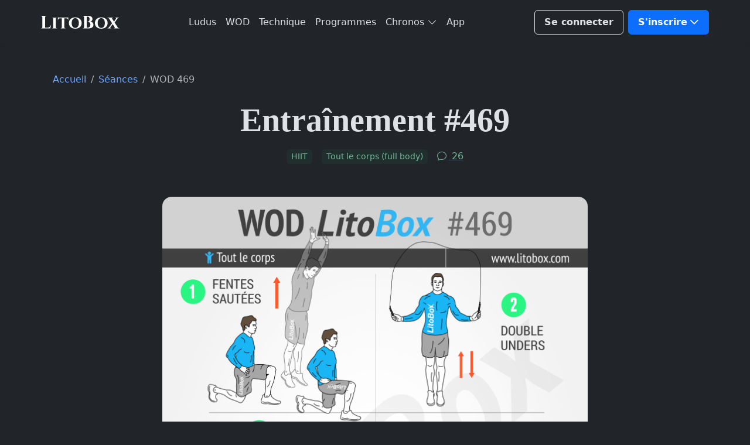

--- FILE ---
content_type: text/html; charset=UTF-8
request_url: https://www.litobox.com/wod-469
body_size: 26148
content:
<!DOCTYPE html>
<html lang="fr" data-bs-theme="dark">
	<head>
		<meta charset="utf-8" />
		<meta name="viewport" content="width=device-width, initial-scale=1" />
		<meta name='robots' content='index, follow, max-image-preview:large, max-snippet:-1, max-video-preview:-1' />

	<title>HIIT brûle chocolat de Pâques (PDF à télécharger) #469</title><link rel="preload" href="https://www.litobox.com/wp-content/themes/lbx-4/assets/images/brand/logo/litobox.svg" as="image" fetchpriority="high"><link rel="preload" href="https://www.litobox.com/wp-content/uploads/2017/04/Litobox-wod-469-730x973.png" as="image" imagesrcset="https://www.litobox.com/wp-content/uploads/2017/04/Litobox-wod-469.png 730w, https://www.litobox.com/wp-content/uploads/2017/04/Litobox-wod-469-267x356.png 267w, https://www.litobox.com/wp-content/uploads/2017/04/Litobox-wod-469-300x400.png 300w" imagesizes="(max-width: 730px) 100vw, 730px" fetchpriority="high"><style id="perfmatters-used-css">@font-face{font-display:block;font-family:bootstrap-icons;src:url("https://www.litobox.com/wp-content/themes/lbx-4/assets/libs/bootstrap-icons/font/fonts/bootstrap-icons.woff2?7141511ac37f13e1a387fb9fc6646256") format("woff2"),url("https://www.litobox.com/wp-content/themes/lbx-4/assets/libs/bootstrap-icons/font/fonts/bootstrap-icons.woff?7141511ac37f13e1a387fb9fc6646256") format("woff");}.bi::before,[class*=" bi-"]::before,[class^=bi-]::before{display:inline-block;font-family:bootstrap-icons !important;font-style:normal;font-weight:400 !important;font-variant:normal;text-transform:none;line-height:1;vertical-align:-.125em;-webkit-font-smoothing:antialiased;-moz-osx-font-smoothing:grayscale;}.bi-bookmark-plus::before{content:"";}.bi-chat::before{content:"";}.bi-check-circle-fill::before{content:"";}.bi-download::before{content:"";}.bi-droplet::before{content:"";}.bi-envelope::before{content:"";}.bi-facebook::before{content:"";}.bi-instagram::before{content:"";}.bi-play-btn::before{content:"";}.bi-pinterest::before{content:"";}.bi-fire::before{content:"";}.text-inherit{color:var(--gk-gray-800);}a:hover .text-primary-hover{color:var(--gk-primary) !important;}:root{--gk-blue:#0d6efd;--gk-indigo:#6610f2;--gk-purple:#6f42c1;--gk-pink:#d63384;--gk-red:#dc3545;--gk-orange:#fd7e14;--gk-yellow:#ffc107;--gk-green:#198754;--gk-teal:#20c997;--gk-cyan:#0dcaf0;--gk-black:#000;--gk-white:#fff;--gk-white:#fff;--gk-gray:#6c757d;--gk-gray-dark:#343a40;--gk-gray-black:#000;--gk-gray-100:#f8f9fa;--gk-gray-200:#e9ecef;--gk-gray-300:#dee2e6;--gk-gray-400:#ced4da;--gk-gray-500:#adb5bd;--gk-gray-600:#6c757d;--gk-gray-700:#495057;--gk-gray-800:#343a40;--gk-gray-900:#212529;--gk-gray-1000:#0b1324;--gk-gray-white:#fff;--gk-primary:#0d6efd;--gk-secondary:#6c757d;--gk-success:#198754;--gk-info:#0dcaf0;--gk-warning:#ffc107;--gk-danger:#dc3545;--gk-light:#f8f9fa;--gk-dark:#212529;--gk-light-primary:#ede9fe;--gk-light-danger:#fad9d8;--gk-light-info:#e1f6ff;--gk-light-warning:#ffeeda;--gk-light-secondary:#e4e3e9;--gk-light-success:#d1f5ea;--gk-light-dark:#d1cfd8;--gk-dark-primary:#0d6efd;--gk-dark-warning:#c28135;--gk-dark-info:#51a0c2;--gk-dark-danger:#ae302e;--gk-dark-success:#139a74;--gk-dark-secondary:#5c596d;--gk-primary-rgb:13,110,253;--gk-secondary-rgb:108,117,125;--gk-success-rgb:25,135,84;--gk-info-rgb:13,202,240;--gk-warning-rgb:255,193,7;--gk-danger-rgb:220,53,69;--gk-light-rgb:248,249,250;--gk-dark-rgb:33,37,41;--gk-white-rgb:255,255,255;--gk-light-primary-rgb:237,233,254;--gk-light-danger-rgb:250,217,216;--gk-light-info-rgb:225,246,255;--gk-light-warning-rgb:255,238,218;--gk-light-secondary-rgb:228,227,233;--gk-light-success-rgb:209,245,234;--gk-light-dark-rgb:209,207,216;--gk-dark-primary-rgb:13,110,253;--gk-dark-warning-rgb:194,129,53;--gk-dark-info-rgb:81,160,194;--gk-dark-danger-rgb:174,48,46;--gk-dark-success-rgb:19,154,116;--gk-dark-secondary-rgb:92,89,109;--gk-primary-text-emphasis:#052c65;--gk-secondary-text-emphasis:#2b2f32;--gk-success-text-emphasis:#0a3622;--gk-info-text-emphasis:#055160;--gk-warning-text-emphasis:#664d03;--gk-danger-text-emphasis:#58151c;--gk-light-text-emphasis:#495057;--gk-dark-text-emphasis:#495057;--gk-primary-bg-subtle:#cfe2ff;--gk-secondary-bg-subtle:#e2e3e5;--gk-success-bg-subtle:#d1e7dd;--gk-info-bg-subtle:#cff4fc;--gk-warning-bg-subtle:#fff3cd;--gk-danger-bg-subtle:#f8d7da;--gk-light-bg-subtle:#fcfcfd;--gk-dark-bg-subtle:#ced4da;--gk-primary-border-subtle:#9ec5fe;--gk-secondary-border-subtle:#c4c8cb;--gk-success-border-subtle:#a3cfbb;--gk-info-border-subtle:#9eeaf9;--gk-warning-border-subtle:#ffe69c;--gk-danger-border-subtle:#f1aeb5;--gk-light-border-subtle:#e9ecef;--gk-dark-border-subtle:#adb5bd;--gk-black-rgb:0,0,0;--gk-font-sans-serif:system-ui,-apple-system,"Segoe UI",Roboto,"Helvetica Neue","Noto Sans","Liberation Sans",Arial,sans-serif,"Apple Color Emoji","Segoe UI Emoji","Segoe UI Symbol","Noto Color Emoji";--gk-font-monospace:SFMono-Regular,Menlo,Monaco,Consolas,"Liberation Mono","Courier New",monospace;--gk-gradient:linear-gradient(180deg,rgba(255,255,255,.15),rgba(255,255,255,0));--gk-body-font-family:var(--gk-font-sans-serif);--gk-body-font-size:1rem;--gk-body-font-weight:400;--gk-body-line-height:1.5;--gk-body-color:#212529;--gk-body-color-rgb:33,37,41;--gk-body-bg:#fff;--gk-body-bg-rgb:255,255,255;--gk-emphasis-color:#000;--gk-emphasis-color-rgb:0,0,0;--gk-secondary-color:rgba(33,37,41,.75);--gk-secondary-color-rgb:33,37,41;--gk-secondary-bg:#e9ecef;--gk-secondary-bg-rgb:233,236,239;--gk-tertiary-color:rgba(33,37,41,.5);--gk-tertiary-color-rgb:33,37,41;--gk-tertiary-bg:#f8f9fa;--gk-tertiary-bg-rgb:248,249,250;--gk-heading-color:inherit;--gk-link-color:#0d6efd;--gk-link-color-rgb:13,110,253;--gk-link-decoration:underline;--gk-link-hover-color:#0a58ca;--gk-link-hover-color-rgb:10,88,202;--gk-code-color:#d63384;--gk-highlight-color:#212529;--gk-highlight-bg:#fff3cd;--gk-border-width:1px;--gk-border-style:solid;--gk-border-color:#dee2e6;--gk-border-color-translucent:rgba(0,0,0,.175);--gk-border-radius:.375rem;--gk-border-radius-sm:.25rem;--gk-border-radius-lg:.5rem;--gk-border-radius-xl:1rem;--gk-border-radius-xxl:2rem;--gk-border-radius-2xl:var(--gk-border-radius-xxl);--gk-border-radius-pill:50rem;--gk-box-shadow:0 .5rem 1rem rgba(0,0,0,.15);--gk-box-shadow-sm:0 .125rem .25rem rgba(0,0,0,.075);--gk-box-shadow-lg:0 1rem 3rem rgba(0,0,0,.175);--gk-box-shadow-inset:inset 0 1px 2px rgba(0,0,0,.075);--gk-focus-ring-width:.25rem;--gk-focus-ring-opacity:.25;--gk-focus-ring-color:rgba(13,110,253,.25);--gk-form-valid-color:#198754;--gk-form-valid-border-color:#198754;--gk-form-invalid-color:#dc3545;--gk-form-invalid-border-color:#dc3545;}[data-bs-theme=dark]{color-scheme:dark;--gk-body-color:#dee2e6;--gk-body-color-rgb:222,226,230;--gk-body-bg:#212529;--gk-body-bg-rgb:33,37,41;--gk-emphasis-color:#fff;--gk-emphasis-color-rgb:255,255,255;--gk-secondary-color:rgba(222,226,230,.75);--gk-secondary-color-rgb:222,226,230;--gk-secondary-bg:#343a40;--gk-secondary-bg-rgb:52,58,64;--gk-tertiary-color:rgba(222,226,230,.5);--gk-tertiary-color-rgb:222,226,230;--gk-tertiary-bg:#2b3035;--gk-white-rgb:255,255,255;--gk-black-rgb:0,0,0;--gk-tertiary-bg-rgb:43,48,53;--gk-primary-text-emphasis:#6ea8fe;--gk-secondary-text-emphasis:#a7acb1;--gk-success-text-emphasis:#75b798;--gk-info-text-emphasis:#6edff6;--gk-warning-text-emphasis:#ffda6a;--gk-danger-text-emphasis:#ea868f;--gk-light-text-emphasis:#f8f9fa;--gk-dark-text-emphasis:#dee2e6;--gk-primary-bg-subtle:#031633;--gk-secondary-bg-subtle:#161719;--gk-success-bg-subtle:#051b11;--gk-info-bg-subtle:#032830;--gk-warning-bg-subtle:#332701;--gk-danger-bg-subtle:#2c0b0e;--gk-light-bg-subtle:#343a40;--gk-dark-bg-subtle:#1a1d20;--gk-primary-border-subtle:#6ea8fe;--gk-secondary-border-subtle:#41464b;--gk-success-border-subtle:#75b798;--gk-info-border-subtle:#087990;--gk-warning-border-subtle:#997404;--gk-danger-border-subtle:#ea868f;--gk-light-border-subtle:#495057;--gk-dark-border-subtle:#343a40;--gk-heading-color:inherit;--gk-link-color:#6ea8fe;--gk-link-hover-color:#8bb9fe;--gk-link-color-rgb:110,168,254;--gk-link-hover-color-rgb:139,185,254;--gk-code-color:#e685b5;--gk-highlight-color:#212529;--gk-highlight-bg:#ffe484;--gk-border-color:#495057;--gk-border-color-translucent:rgba(255,255,255,.15);--gk-form-valid-color:#75b798;--gk-form-valid-border-color:#75b798;--gk-form-invalid-color:#ea868f;--gk-form-invalid-border-color:#ea868f;}*,::after,::before{box-sizing:border-box;}@media (prefers-reduced-motion:no-preference){:root{scroll-behavior:smooth;}}body{margin:0;font-family:var(--gk-body-font-family);font-size:var(--gk-body-font-size);font-weight:var(--gk-body-font-weight);line-height:var(--gk-body-line-height);color:var(--gk-body-color);text-align:var(--gk-body-text-align);background-color:var(--gk-body-bg);-webkit-text-size-adjust:100%;-webkit-tap-highlight-color:transparent;}.h1,.h2,.h3,.h4,.h5,.h6,h1,h2,h3,h4,h5,h6{margin-top:0;margin-bottom:.5rem;font-family:"Palatino Linotype",Palatino,Palladio,"URW Palladio L","Book Antiqua",Baskerville,"Bookman Old Style","Bitstream Charter","Nimbus Roman No9 L",Garamond,"Apple Garamond","ITC Garamond Narrow","New Century Schoolbook","Century Schoolbook","Century Schoolbook L",Georgia,serif;font-weight:600;line-height:1.5;color:var(--gk-heading-color);}.h1,h1{font-size:calc(1.325rem + .9vw);}@media (min-width:1200px){.h1,h1{font-size:2rem;}}.h2,h2{font-size:calc(1.275rem + .3vw);}@media (min-width:1200px){.h2,h2{font-size:1.5rem;}}.h3,h3{font-size:1.25rem;}p{margin-top:0;margin-bottom:1rem;}ol,ul{padding-left:2rem;}dl,ol,ul{margin-top:0;margin-bottom:1rem;}ol ol,ol ul,ul ol,ul ul{margin-bottom:0;}blockquote{margin:0 0 1rem;}b,strong{font-weight:bolder;}.small,small{font-size:.875em;}a{color:rgba(var(--gk-link-color-rgb),var(--gk-link-opacity,1));text-decoration:none;}a:hover{--gk-link-color-rgb:var(--gk-link-hover-color-rgb);}a:not([href]):not([class]),a:not([href]):not([class]):hover{color:inherit;text-decoration:none;}figure{margin:0 0 1rem;}img,svg{vertical-align:middle;}table{caption-side:bottom;border-collapse:collapse;}tbody,td,tfoot,th,thead,tr{border-color:inherit;border-style:solid;border-width:0;}label{display:inline-block;}button{border-radius:0;}button:focus:not(:focus-visible){outline:0;}button,input,optgroup,select,textarea{margin:0;font-family:inherit;font-size:inherit;line-height:inherit;}button,select{text-transform:none;}[role=button]{cursor:pointer;}[list]:not([type=date]):not([type=datetime-local]):not([type=month]):not([type=week]):not([type=time])::-webkit-calendar-picker-indicator{display:none !important;}[type=button],[type=reset],[type=submit],button{-webkit-appearance:button;}[type=button]:not(:disabled),[type=reset]:not(:disabled),[type=submit]:not(:disabled),button:not(:disabled){cursor:pointer;}::-moz-focus-inner{padding:0;border-style:none;}textarea{resize:vertical;}::-webkit-datetime-edit-day-field,::-webkit-datetime-edit-fields-wrapper,::-webkit-datetime-edit-hour-field,::-webkit-datetime-edit-minute,::-webkit-datetime-edit-month-field,::-webkit-datetime-edit-text,::-webkit-datetime-edit-year-field{padding:0;}::-webkit-inner-spin-button{height:auto;}[type=search]{-webkit-appearance:textfield;outline-offset:-2px;}::-webkit-search-decoration{-webkit-appearance:none;}::-webkit-color-swatch-wrapper{padding:0;}::file-selector-button{font:inherit;-webkit-appearance:button;}[hidden]{display:none !important;}.lead{font-size:1.25rem;font-weight:500;}.display-2{font-size:calc(1.475rem + 2.7vw);font-weight:600;line-height:1.2;}@media (min-width:1200px){.display-2{font-size:3.5rem;}}.display-4{font-size:calc(1.375rem + 1.5vw);font-weight:600;line-height:1.2;}@media (min-width:1200px){.display-4{font-size:2.5rem;}}.list-unstyled{padding-left:0;list-style:none;}.container{--gk-gutter-x:2.5rem;--gk-gutter-y:0;width:100%;padding-right:calc(var(--gk-gutter-x) * .5);padding-left:calc(var(--gk-gutter-x) * .5);margin-right:auto;margin-left:auto;}@media (min-width:576px){.container{max-width:540px;}}@media (min-width:768px){.container{max-width:720px;}}@media (min-width:992px){.container{max-width:960px;}}@media (min-width:1200px){.container{max-width:1140px;}}@media (min-width:1400px){.container{max-width:1320px;}}:root{--gk-breakpoint-xs:0;--gk-breakpoint-sm:576px;--gk-breakpoint-md:768px;--gk-breakpoint-lg:992px;--gk-breakpoint-xl:1200px;--gk-breakpoint-xxl:1400px;}.row{--gk-gutter-x:1.5rem;--gk-gutter-y:0;display:flex;flex-wrap:wrap;margin-top:calc(-1 * var(--gk-gutter-y));margin-right:calc(-.5 * var(--gk-gutter-x));margin-left:calc(-.5 * var(--gk-gutter-x));}.row>*{flex-shrink:0;width:100%;max-width:100%;padding-right:calc(var(--gk-gutter-x) * .5);padding-left:calc(var(--gk-gutter-x) * .5);margin-top:var(--gk-gutter-y);}.col-6{flex:0 0 auto;width:50%;}.col-12{flex:0 0 auto;width:100%;}@media (min-width:768px){.col-md-3{flex:0 0 auto;width:25%;}.col-md-6{flex:0 0 auto;width:50%;}.col-md-9{flex:0 0 auto;width:75%;}.col-md-12{flex:0 0 auto;width:100%;}}@media (min-width:992px){.col-lg-3{flex:0 0 auto;width:25%;}.col-lg-6{flex:0 0 auto;width:50%;}.col-lg-8{flex:0 0 auto;width:66.66666667%;}.col-lg-10{flex:0 0 auto;width:83.33333333%;}.offset-lg-2{margin-left:16.66666667%;}}@media (min-width:1200px){.col-xl-8{flex:0 0 auto;width:66.66666667%;}}.table,.wp-block-table{--gk-table-color-type:initial;--gk-table-bg-type:initial;--gk-table-color-state:initial;--gk-table-bg-state:initial;--gk-table-color:var(--gk-body-color);--gk-table-bg:transparent;--gk-table-border-color:var(--gk-border-color);--gk-table-accent-bg:transparent;--gk-table-striped-color:var(--gk-emphasis-color);--gk-table-striped-bg:rgba(var(--gk-emphasis-color-rgb),.05);--gk-table-active-color:var(--gk-body-color);--gk-table-active-bg:var(--gk-body-bg);--gk-table-hover-color:var(--gk-body-color);--gk-table-hover-bg:var(--gk-body-bg);width:100%;margin-bottom:1rem;vertical-align:top;border-color:var(--gk-table-border-color);}.table>:not(caption)>*>*,.wp-block-table>:not(caption)>*>*{padding:.5rem .5rem;color:var(--gk-table-color-state,var(--gk-table-color-type,var(--gk-table-color)));background-color:var(--gk-table-bg);border-bottom-width:var(--gk-border-width);box-shadow:inset 0 0 0 9999px var(--gk-table-bg-state,var(--gk-table-bg-type,var(--gk-table-accent-bg)));}.table>tbody,.wp-block-table>tbody{vertical-align:inherit;}.edd-label,.form-label{margin-bottom:.5rem;}#edd_checkout_form_wrap input.edd-input,.form-control{display:block;width:100%;padding:.5rem 1rem;font-size:1rem;font-weight:400;line-height:1.6;color:var(--gk-body-color);-webkit-appearance:none;-moz-appearance:none;appearance:none;background-color:var(--gk-body-bg);background-clip:padding-box;border:var(--gk-border-width) solid var(--gk-border-color);border-radius:var(--gk-border-radius);transition:border-color .15s ease-in-out,box-shadow .15s ease-in-out;}@media (prefers-reduced-motion:reduce){.form-control{transition:none;}}.form-control[type=file]{overflow:hidden;}.form-control[type=file]:not(:disabled):not([readonly]){cursor:pointer;}.form-control:focus{color:var(--gk-body-color);background-color:var(--gk-body-bg);border-color:#86b7fe;outline:0;box-shadow:0 0 0 .25rem rgba(13,110,253,.25);}.form-control::-webkit-date-and-time-value{min-width:85px;height:1.6em;margin:0;}.form-control::-webkit-datetime-edit{display:block;padding:0;}.form-control::-moz-placeholder{color:var(--gk-secondary-color);opacity:1;}.form-control::placeholder{color:var(--gk-secondary-color);opacity:1;}.form-control:disabled{background-color:var(--gk-input-disabled-bg);opacity:1;}.form-control::file-selector-button{padding:.5rem 1rem;margin:-.5rem -1rem;margin-inline-end:1rem;color:var(--gk-body-color);background-color:var(--gk-tertiary-bg);pointer-events:none;border-color:inherit;border-style:solid;border-width:0;border-inline-end-width:var(--gk-border-width);border-radius:0;transition:color .15s ease-in-out,background-color .15s ease-in-out,border-color .15s ease-in-out,box-shadow .15s ease-in-out;}@media (prefers-reduced-motion:reduce){.form-control::file-selector-button{transition:none;}}.form-control:hover:not(:disabled):not([readonly])::file-selector-button{background-color:var(--gk-input-bg);}textarea.form-control{min-height:calc(1.6em + 1rem + calc(var(--gk-border-width) * 2));}.invalid-feedback{display:none;width:100%;margin-top:.25rem;font-size:.875em;color:var(--gk-form-invalid-color);}.btn{--gk-btn-padding-x:1rem;--gk-btn-padding-y:.5rem;--gk-btn-font-size:1rem;--gk-btn-font-weight:600;--gk-btn-line-height:1.5;--gk-btn-color:var(--gk-body-color);--gk-btn-bg:transparent;--gk-btn-border-width:var(--gk-border-width);--gk-btn-border-color:transparent;--gk-btn-border-radius:.375rem;--gk-btn-hover-border-color:transparent;--gk-btn-box-shadow:inset 0 1px 0 rgba(255,255,255,.15),0 1px 1px rgba(0,0,0,.075);--gk-btn-disabled-opacity:.65;--gk-btn-focus-box-shadow:0 0 0 .25rem rgba(var(--gk-btn-focus-shadow-rgb),.5);display:inline-block;padding:var(--gk-btn-padding-y) var(--gk-btn-padding-x);font-family:var(--gk-btn-font-family);font-size:var(--gk-btn-font-size);font-weight:var(--gk-btn-font-weight);line-height:var(--gk-btn-line-height);color:var(--gk-btn-color);text-align:center;vertical-align:middle;cursor:pointer;-webkit-user-select:none;-moz-user-select:none;user-select:none;border:var(--gk-btn-border-width) solid var(--gk-btn-border-color);border-radius:var(--gk-btn-border-radius);background-color:var(--gk-btn-bg);transition:color .15s ease-in-out,background-color .15s ease-in-out,border-color .15s ease-in-out,box-shadow .15s ease-in-out;}@media (prefers-reduced-motion:reduce){.btn{transition:none;}}.btn:hover{color:var(--gk-btn-hover-color);background-color:var(--gk-btn-hover-bg);border-color:var(--gk-btn-hover-border-color);}.btn:focus-visible{color:var(--gk-btn-hover-color);background-color:var(--gk-btn-hover-bg);border-color:var(--gk-btn-hover-border-color);outline:0;box-shadow:var(--gk-btn-focus-box-shadow);}.btn-check:checked+.btn,.btn.active,.btn.show,.btn:first-child:active,:not(.btn-check)+.btn:active{color:var(--gk-btn-active-color);background-color:var(--gk-btn-active-bg);}.btn-check:checked+.btn:focus-visible,.btn.active:focus-visible,.btn.show:focus-visible,.btn:first-child:active:focus-visible,:not(.btn-check)+.btn:active:focus-visible{box-shadow:var(--gk-btn-focus-box-shadow);}.btn.disabled,.btn:disabled,fieldset:disabled .btn{color:var(--gk-btn-disabled-color);pointer-events:none;background-color:var(--gk-btn-disabled-bg);border-color:var(--gk-btn-disabled-border-color);opacity:var(--gk-btn-disabled-opacity);}.btn-primary{--gk-btn-color:#fff;--gk-btn-bg:#0d6efd;--gk-btn-border-color:#0d6efd;--gk-btn-hover-color:#fff;--gk-btn-hover-bg:#0b5ed7;--gk-btn-hover-border-color:#0a58ca;--gk-btn-focus-shadow-rgb:49,132,253;--gk-btn-active-color:#fff;--gk-btn-active-bg:#0a58ca;--gk-btn-active-border-color:#0a53be;--gk-btn-active-shadow:inset 0 3px 5px rgba(0,0,0,.125);--gk-btn-disabled-color:#fff;--gk-btn-disabled-bg:#0d6efd;--gk-btn-disabled-border-color:#0d6efd;}.btn-outline-secondary{--gk-btn-color:#64748b;--gk-btn-border-color:#64748b;--gk-btn-hover-color:#fff;--gk-btn-hover-bg:#64748b;--gk-btn-hover-border-color:#64748b;--gk-btn-focus-shadow-rgb:222,226,230;--gk-btn-active-color:#fff;--gk-btn-active-bg:#64748b;--gk-btn-active-border-color:#64748b;--gk-btn-active-shadow:inset 0 3px 5px rgba(0,0,0,.125);--gk-btn-disabled-color:#64748b;--gk-btn-disabled-bg:transparent;--gk-btn-disabled-border-color:#64748b;--gk-gradient:none;}.btn-outline-success{--gk-btn-color:#198754;--gk-btn-border-color:#198754;--gk-btn-hover-color:#fff;--gk-btn-hover-bg:#198754;--gk-btn-hover-border-color:#198754;--gk-btn-focus-shadow-rgb:25,135,84;--gk-btn-active-color:#fff;--gk-btn-active-bg:#198754;--gk-btn-active-border-color:#198754;--gk-btn-active-shadow:inset 0 3px 5px rgba(0,0,0,.125);--gk-btn-disabled-color:#198754;--gk-btn-disabled-bg:transparent;--gk-btn-disabled-border-color:#198754;--gk-gradient:none;}.btn-outline-white{--gk-btn-color:#fff;--gk-btn-border-color:#fff;--gk-btn-hover-color:#000;--gk-btn-hover-bg:#fff;--gk-btn-hover-border-color:#fff;--gk-btn-focus-shadow-rgb:255,255,255;--gk-btn-active-color:#000;--gk-btn-active-bg:#fff;--gk-btn-active-border-color:#fff;--gk-btn-active-shadow:inset 0 3px 5px rgba(0,0,0,.125);--gk-btn-disabled-color:#fff;--gk-btn-disabled-bg:transparent;--gk-btn-disabled-border-color:#fff;--gk-gradient:none;}.btn-link{--gk-btn-font-weight:400;--gk-btn-color:var(--gk-link-color);--gk-btn-bg:transparent;--gk-btn-border-color:transparent;--gk-btn-hover-color:var(--gk-link-hover-color);--gk-btn-hover-border-color:transparent;--gk-btn-active-color:var(--gk-link-hover-color);--gk-btn-active-border-color:transparent;--gk-btn-disabled-color:#475569;--gk-btn-disabled-border-color:transparent;--gk-btn-box-shadow:0 0 0 #000;--gk-btn-focus-shadow-rgb:138,105,254;text-decoration:none;}.btn-link:focus-visible{color:var(--gk-btn-color);}.btn-link:hover{color:var(--gk-btn-hover-color);}.btn-lg{--gk-btn-padding-y:.75rem;--gk-btn-padding-x:1.25rem;--gk-btn-font-size:1.25rem;--gk-btn-border-radius:var(--gk-border-radius-lg);}.fade{transition:opacity .15s linear;}@media (prefers-reduced-motion:reduce){.fade{transition:none;}}.fade:not(.show){opacity:0;}.collapse:not(.show){display:none;}.dropdown,.dropdown-center,.dropend,.dropstart,.dropup,.dropup-center{position:relative;}.dropdown-toggle{white-space:nowrap;}.dropdown-toggle::after{display:inline-block;margin-left:.255em;vertical-align:.255em;content:"";border-top:.3em solid;border-right:.3em solid transparent;border-bottom:0;border-left:.3em solid transparent;}.dropdown-toggle:empty::after{margin-left:0;}.dropdown-menu{--gk-dropdown-zindex:1000;--gk-dropdown-min-width:10rem;--gk-dropdown-padding-x:0;--gk-dropdown-padding-y:.5rem;--gk-dropdown-spacer:.125rem;--gk-dropdown-font-size:1rem;--gk-dropdown-color:var(--gk-gray-700);--gk-dropdown-bg:var(--gk-dropdown-background);--gk-dropdown-border-color:var(--gk-border-color);--gk-dropdown-border-radius:var(--gk-border-radius);--gk-dropdown-border-width:var(--gk-border-width);--gk-dropdown-inner-border-radius:calc(var(--gk-border-radius) - var(--gk-border-width));--gk-dropdown-divider-bg:var(--gk-border-color);--gk-dropdown-divider-margin-y:.5rem;--gk-dropdown-box-shadow:var(--gk-dropdown-shadow);--gk-dropdown-link-color:var(--gk-dark-text-emphasis);--gk-dropdown-link-hover-color:var(--gk-dropdown-link-hover-color);--gk-dropdown-link-hover-bg:var(--gk-dropdown-link-hover-bg);--gk-dropdown-link-active-color:var(--gk-dropdown-link-hover-color);--gk-dropdown-link-active-bg:var(--gk-dropdown-link-hover-bg);--gk-dropdown-link-disabled-color:var(--gk-tertiary-color);--gk-dropdown-item-padding-x:1rem;--gk-dropdown-item-padding-y:.25rem;--gk-dropdown-header-color:#475569;--gk-dropdown-header-padding-x:1rem;--gk-dropdown-header-padding-y:.5rem;position:absolute;z-index:var(--gk-dropdown-zindex);display:none;min-width:var(--gk-dropdown-min-width);padding:var(--gk-dropdown-padding-y) var(--gk-dropdown-padding-x);margin:0;font-size:var(--gk-dropdown-font-size);color:var(--gk-dropdown-color);text-align:left;list-style:none;background-color:var(--gk-dropdown-bg);background-clip:padding-box;border:var(--gk-dropdown-border-width) solid var(--gk-dropdown-border-color);border-radius:var(--gk-dropdown-border-radius);}.dropdown-item{display:block;width:100%;padding:var(--gk-dropdown-item-padding-y) var(--gk-dropdown-item-padding-x);clear:both;font-weight:400;color:var(--gk-dropdown-link-color);text-align:inherit;white-space:nowrap;background-color:transparent;border:0;border-radius:var(--gk-dropdown-item-border-radius,0);}.dropdown-item:focus,.dropdown-item:hover{color:var(--gk-dropdown-link-hover-color);background-color:var(--gk-dropdown-link-hover-bg);}.dropdown-item.active,.dropdown-item:active{color:var(--gk-primary-text-emphasis);text-decoration:none;background-color:var(--gk-dropdown-link-active-bg);}.btn-group{position:relative;display:inline-flex;vertical-align:middle;}.btn-group>.btn{position:relative;flex:1 1 auto;}.btn-group>.btn-check:checked+.btn,.btn-group>.btn-check:focus+.btn,.btn-group>.btn.active,.btn-group>.btn:active,.btn-group>.btn:focus,.btn-group>.btn:hover{z-index:1;}.btn-group{border-radius:.375rem;}.btn-group>.btn-group:not(:first-child),.btn-group>:not(.btn-check:first-child)+.btn{margin-left:calc(var(--gk-border-width) * -1);}.btn-group>.btn-group:not(:last-child)>.btn,.btn-group>.btn:not(:last-child):not(.dropdown-toggle){border-top-right-radius:0;border-bottom-right-radius:0;}.btn-group>.btn-group:not(:first-child)>.btn,.btn-group>.btn:nth-child(n+3),.btn-group>:not(.btn-check)+.btn{border-top-left-radius:0;border-bottom-left-radius:0;}.nav-link{display:block;padding:var(--gk-nav-link-padding-y) var(--gk-nav-link-padding-x);font-size:var(--gk-nav-link-font-size);font-weight:var(--gk-nav-link-font-weight);color:var(--gk-nav-link-color);background:0 0;border:0;transition:color .15s ease-in-out,background-color .15s ease-in-out,border-color .15s ease-in-out;}@media (prefers-reduced-motion:reduce){.nav-link{transition:none;}}.nav-link:focus,.nav-link:hover{color:var(--gk-nav-link-hover-color);}.nav-link:focus-visible{outline:0;box-shadow:0 0 0 .25rem rgba(13,110,253,.25);}.nav-link.disabled,.nav-link:disabled{color:var(--gk-nav-link-disabled-color);pointer-events:none;cursor:default;}.navbar{--gk-navbar-padding-x:0;--gk-navbar-padding-y:.5rem;--gk-navbar-color:var(--gk-gray-500);--gk-navbar-hover-color:var(--gk-gray-600);--gk-navbar-disabled-color:var(--gk-gray-400);--gk-navbar-active-color:var(--gk-primary);--gk-navbar-brand-padding-y:.325rem;--gk-navbar-brand-margin-end:1rem;--gk-navbar-brand-font-size:1.09375rem;--gk-navbar-brand-color:var(--gk-primary);--gk-navbar-brand-hover-color:var(--gk-primary);--gk-navbar-nav-link-padding-x:.5rem;--gk-navbar-toggler-padding-y:.25rem;--gk-navbar-toggler-padding-x:.75rem;--gk-navbar-toggler-font-size:1.09375rem;--gk-navbar-toggler-icon-bg:url("data:image/svg+xml,%3csvg xmlns=\'http://www.w3.org/2000/svg\' viewBox=\'0 0 30 30\'%3e%3cpath stroke=\'%230d6efd\' stroke-linecap=\'round\' stroke-miterlimit=\'10\' stroke-width=\'2\' d=\'M4 7h22M4 15h22M4 23h22\'/%3e%3c/svg%3e");--gk-navbar-toggler-border-color:rgba(var(--gk-emphasis-color-rgb),.15);--gk-navbar-toggler-border-radius:.375rem;--gk-navbar-toggler-focus-width:.25rem;--gk-navbar-toggler-transition:box-shadow .15s ease-in-out;position:relative;display:flex;flex-wrap:wrap;align-items:center;justify-content:space-between;padding:var(--gk-navbar-padding-y) var(--gk-navbar-padding-x);}.navbar>.container{display:flex;flex-wrap:inherit;align-items:center;justify-content:space-between;}.navbar-brand{padding-top:var(--gk-navbar-brand-padding-y);padding-bottom:var(--gk-navbar-brand-padding-y);margin-right:var(--gk-navbar-brand-margin-end);font-size:var(--gk-navbar-brand-font-size);color:var(--gk-navbar-brand-color);white-space:nowrap;}.navbar-brand:focus,.navbar-brand:hover{color:var(--gk-navbar-brand-hover-color);}.navbar-nav{--gk-nav-link-padding-x:0;--gk-nav-link-padding-y:.5rem;--gk-nav-link-color:var(--gk-navbar-color);--gk-nav-link-hover-color:var(--gk-navbar-hover-color);--gk-nav-link-disabled-color:var(--gk-navbar-disabled-color);display:flex;flex-direction:column;padding-left:0;margin-bottom:0;list-style:none;}.navbar-nav .nav-link.active,.navbar-nav .nav-link.show{color:var(--gk-navbar-active-color);}.navbar-nav .dropdown-menu{position:static;}.navbar-collapse{flex-basis:100%;flex-grow:1;align-items:center;}.navbar-toggler{padding:var(--gk-navbar-toggler-padding-y) var(--gk-navbar-toggler-padding-x);font-size:var(--gk-navbar-toggler-font-size);line-height:1;color:var(--gk-navbar-color);background-color:transparent;border:var(--gk-border-width) solid var(--gk-navbar-toggler-border-color);border-radius:var(--gk-navbar-toggler-border-radius);transition:var(--gk-navbar-toggler-transition);}@media (prefers-reduced-motion:reduce){.navbar-toggler{transition:none;}}.navbar-toggler:hover{text-decoration:none;}.navbar-toggler:focus{text-decoration:none;outline:0;box-shadow:0 0 0 var(--gk-navbar-toggler-focus-width);}@media (min-width:992px){.navbar-expand-lg{flex-wrap:nowrap;justify-content:flex-start;}.navbar-expand-lg .navbar-nav{flex-direction:row;}.navbar-expand-lg .navbar-nav .dropdown-menu{position:absolute;}.navbar-expand-lg .navbar-nav .nav-link{padding-right:var(--gk-navbar-nav-link-padding-x);padding-left:var(--gk-navbar-nav-link-padding-x);}.navbar-expand-lg .navbar-collapse{display:flex !important;flex-basis:auto;}.navbar-expand-lg .navbar-toggler{display:none;}}.navbar[data-bs-theme=dark]{--gk-navbar-color:rgba(255,255,255,.55);--gk-navbar-hover-color:rgba(255,255,255,.75);--gk-navbar-disabled-color:rgba(255,255,255,.25);--gk-navbar-active-color:#fff;--gk-navbar-brand-color:#fff;--gk-navbar-brand-hover-color:#fff;--gk-navbar-toggler-border-color:rgba(255,255,255,.1);--gk-navbar-toggler-icon-bg:url("data:image/svg+xml,%3csvg xmlns=\'http://www.w3.org/2000/svg\' viewBox=\'0 0 30 30\'%3e%3cpath stroke=\'rgba%28255, 255, 255, 0.55%29\' stroke-linecap=\'round\' stroke-miterlimit=\'10\' stroke-width=\'2\' d=\'M4 7h22M4 15h22M4 23h22\'/%3e%3c/svg%3e");}.breadcrumb{--gk-breadcrumb-padding-x:0;--gk-breadcrumb-padding-y:0;--gk-breadcrumb-margin-bottom:0rem;--gk-breadcrumb-font-size:1rem;--gk-breadcrumb-divider-color:var(--gk-secondary-color);--gk-breadcrumb-item-padding-x:.5rem;--gk-breadcrumb-item-active-color:var(--gk-secondary-color);display:flex;flex-wrap:wrap;padding:var(--gk-breadcrumb-padding-y) var(--gk-breadcrumb-padding-x);margin-bottom:var(--gk-breadcrumb-margin-bottom);font-size:var(--gk-breadcrumb-font-size);list-style:none;background-color:var(--gk-breadcrumb-bg);border-radius:var(--gk-breadcrumb-border-radius);}.breadcrumb-item+.breadcrumb-item{padding-left:var(--gk-breadcrumb-item-padding-x);}.breadcrumb-item+.breadcrumb-item::before{float:left;padding-right:var(--gk-breadcrumb-item-padding-x);color:var(--gk-breadcrumb-divider-color);content:"/";}.breadcrumb-item.active,.breadcrumb-item.active a{color:var(--gk-breadcrumb-item-active-color);}.badge{--gk-badge-padding-x:.5rem;--gk-badge-padding-y:.33rem;--gk-badge-font-size:.875rem;--gk-badge-font-weight:500;--gk-badge-color:#fff;--gk-badge-border-radius:var(--gk-border-radius);display:inline-block;padding:var(--gk-badge-padding-y) var(--gk-badge-padding-x);font-size:var(--gk-badge-font-size);font-weight:var(--gk-badge-font-weight);line-height:1;color:var(--gk-badge-color);text-align:center;white-space:nowrap;vertical-align:baseline;border-radius:var(--gk-badge-border-radius);}.badge:empty{display:none;}.btn .badge{position:relative;top:-1px;}.alert,.wp-block-quote{--gk-alert-bg:transparent;--gk-alert-padding-x:1rem;--gk-alert-padding-y:1rem;--gk-alert-margin-bottom:1rem;--gk-alert-color:inherit;--gk-alert-border-color:transparent;--gk-alert-border:var(--gk-border-width) solid var(--gk-alert-border-color);--gk-alert-border-radius:var(--gk-border-radius);--gk-alert-link-color:inherit;position:relative;padding:var(--gk-alert-padding-y) var(--gk-alert-padding-x);margin-bottom:var(--gk-alert-margin-bottom);color:var(--gk-alert-color);background-color:var(--gk-alert-bg);border-left:.25rem solid var(--gk-alert-color);}.alert-secondary{--gk-alert-color:var(--gk-secondary-text-emphasis);--gk-alert-bg:var(--gk-secondary-bg-subtle);--gk-alert-border-color:var(--gk-secondary-border-subtle);--gk-alert-link-color:var(--gk-secondary-text-emphasis);}.alert-info,.wp-block-quote{--gk-alert-color:var(--gk-info-text-emphasis);--gk-alert-bg:var(--gk-info-bg-subtle);--gk-alert-border-color:var(--gk-info-border-subtle);--gk-alert-link-color:var(--gk-info-text-emphasis);}@keyframes progress-bar-stripes{0%{background-position-x:1rem;}}.btn-close{--gk-btn-close-color:#475569;--gk-btn-close-bg:url("data:image/svg+xml,%3csvg xmlns=\'http://www.w3.org/2000/svg\' viewBox=\'0 0 16 16\' fill=\'%23475569\'%3e%3cpath d=\'M.293.293a1 1 0 0 1 1.414 0L8 6.586 14.293.293a1 1 0 1 1 1.414 1.414L9.414 8l6.293 6.293a1 1 0 0 1-1.414 1.414L8 9.414l-6.293 6.293a1 1 0 0 1-1.414-1.414L6.586 8 .293 1.707a1 1 0 0 1 0-1.414z\'/%3e%3c/svg%3e");--gk-btn-close-opacity:.5;--gk-btn-close-hover-opacity:.75;--gk-btn-close-focus-shadow:none;--gk-btn-close-focus-opacity:1;--gk-btn-close-disabled-opacity:.25;--gk-btn-close-white-filter:invert(1) grayscale(100%) brightness(200%);box-sizing:content-box;width:.75rem;height:.75rem;padding:.25em .25em;color:var(--gk-btn-close-color);background:transparent var(--gk-btn-close-bg) center/.75rem auto no-repeat;border:0;border-radius:.375rem;opacity:var(--gk-btn-close-opacity);}.btn-close:hover{color:var(--gk-btn-close-color);text-decoration:none;opacity:var(--gk-btn-close-hover-opacity);}.btn-close:focus{outline:0;box-shadow:var(--gk-btn-close-focus-shadow);opacity:var(--gk-btn-close-focus-opacity);}.btn-close.disabled,.btn-close:disabled{pointer-events:none;-webkit-user-select:none;-moz-user-select:none;user-select:none;opacity:var(--gk-btn-close-disabled-opacity);}[data-bs-theme=dark] .btn-close{filter:var(--gk-btn-close-white-filter);}.modal{--gk-modal-zindex:1055;--gk-modal-width:500px;--gk-modal-padding:1.5rem;--gk-modal-margin:.5rem;--gk-modal-bg:var(--gk-card-background);--gk-modal-border-color:var(--gk-border-color);--gk-modal-border-width:var(--gk-border-width);--gk-modal-border-radius:var(--gk-border-radius-lg);--gk-modal-box-shadow:var(--gk-box-shadow-sm);--gk-modal-inner-border-radius:calc(var(--gk-border-radius-lg) - ( var(--gk-border-width) ));--gk-modal-header-padding-x:1.5rem;--gk-modal-header-padding-y:1rem;--gk-modal-header-padding:1rem 1.5rem;--gk-modal-header-border-color:var(--gk-border-color);--gk-modal-header-border-width:var(--gk-border-width);--gk-modal-title-line-height:1.6;--gk-modal-footer-gap:.5rem;--gk-modal-footer-border-color:var(--gk-border-color);--gk-modal-footer-border-width:var(--gk-border-width);position:fixed;top:0;left:0;z-index:var(--gk-modal-zindex);display:none;width:100%;height:100%;overflow-x:hidden;overflow-y:auto;outline:0;}.modal-dialog{position:relative;width:auto;margin:var(--gk-modal-margin);pointer-events:none;}.modal.fade .modal-dialog{transition:transform .3s ease-out;transform:translate(0,-50px);}@media (prefers-reduced-motion:reduce){.modal.fade .modal-dialog{transition:none;}}.modal-dialog-centered{display:flex;align-items:center;min-height:calc(100% - var(--gk-modal-margin) * 2);}.modal-content{position:relative;display:flex;flex-direction:column;width:100%;color:var(--gk-modal-color);pointer-events:auto;background-color:var(--gk-modal-bg);background-clip:padding-box;border:var(--gk-modal-border-width) solid var(--gk-modal-border-color);border-radius:var(--gk-modal-border-radius);outline:0;}.modal-header{display:flex;flex-shrink:0;align-items:center;padding:var(--gk-modal-header-padding);border-bottom:var(--gk-modal-header-border-width) solid var(--gk-modal-header-border-color);border-top-left-radius:var(--gk-modal-inner-border-radius);border-top-right-radius:var(--gk-modal-inner-border-radius);}.modal-header .btn-close{padding:calc(var(--gk-modal-header-padding-y) * .5) calc(var(--gk-modal-header-padding-x) * .5);margin:calc(-.5 * var(--gk-modal-header-padding-y)) calc(-.5 * var(--gk-modal-header-padding-x)) calc(-.5 * var(--gk-modal-header-padding-y)) auto;}.modal-body{position:relative;flex:1 1 auto;padding:var(--gk-modal-padding);}@media (min-width:576px){.modal{--gk-modal-margin:1.75rem;--gk-modal-box-shadow:var(--gk-box-shadow);}.modal-dialog{max-width:var(--gk-modal-width);margin-right:auto;margin-left:auto;}}@keyframes spinner-border{to{transform:rotate(360deg);}}@keyframes spinner-grow{0%{transform:scale(0);}50%{opacity:1;transform:none;}}@keyframes placeholder-glow{50%{opacity:.2;}}@keyframes placeholder-wave{100%{-webkit-mask-position:-200% 0%;mask-position:-200% 0%;}}.link-success{color:rgba(117,183,152,var(--gk-link-opacity,1)) !important;text-decoration-color:rgba(var(--gk-success-rgb),var(--gk-link-underline-opacity,1)) !important;}.link-success:focus,.link-success:hover{color:rgba(117,183,152,var(--gk-link-opacity,1)) !important;text-decoration-color:rgba(117,183,152,var(--gk-link-underline-opacity,1)) !important;}.align-middle{vertical-align:middle !important;}.d-block{display:block !important;}.d-grid{display:grid !important;}.d-flex{display:flex !important;}.d-none,.edd-no-js{display:none !important;}.shadow-sm{box-shadow:var(--gk-box-shadow-sm) !important;}.position-relative{position:relative !important;}.border{border:var(--gk-border-width) var(--gk-border-style) var(--gk-border-color) !important;}.border-0{border:0 !important;}.border-top{border-top:var(--gk-border-width) var(--gk-border-style) var(--gk-border-color) !important;}.border-bottom{border-bottom:var(--gk-border-width) var(--gk-border-style) var(--gk-border-color) !important;}.border-dark-secondary{border-color:#5c596d !important;}.border-success-subtle{border-color:var(--gk-success-border-subtle) !important;}.w-100{width:100% !important;}.flex-row{flex-direction:row !important;}.flex-column{flex-direction:column !important;}.flex-wrap{flex-wrap:wrap !important;}.justify-content-center{justify-content:center !important;}.justify-content-between{justify-content:space-between !important;}.align-items-center{align-items:center !important;}.mx-auto{margin-right:auto !important;margin-left:auto !important;}.my-3{margin-top:1rem !important;margin-bottom:1rem !important;}.mt-0{margin-top:0 !important;}.mt-2{margin-top:.5rem !important;}.mt-3{margin-top:1rem !important;}.mt-4{margin-top:1.5rem !important;}.mt-6{margin-top:2.5rem !important;}.me-1{margin-right:.25rem !important;}.me-2{margin-right:.5rem !important;}.me-3{margin-right:1rem !important;}.me-4{margin-right:1.5rem !important;}.mb-0{margin-bottom:0 !important;}.mb-1{margin-bottom:.25rem !important;}.mb-2{margin-bottom:.5rem !important;}.mb-3{margin-bottom:1rem !important;}.mb-4{margin-bottom:1.5rem !important;}.mb-5{margin-bottom:2rem !important;}.mb-6{margin-bottom:2.5rem !important;}.mb-8{margin-bottom:3.5rem !important;}.ms-2{margin-left:.5rem !important;}.p-0{padding:0 !important;}.p-3{padding:1rem !important;}.p-5{padding:2rem !important;}.px-0{padding-right:0 !important;padding-left:0 !important;}.px-1{padding-right:.25rem !important;padding-left:.25rem !important;}.px-2{padding-right:.5rem !important;padding-left:.5rem !important;}.py-2{padding-top:.5rem !important;padding-bottom:.5rem !important;}.py-4{padding-top:1.5rem !important;padding-bottom:1.5rem !important;}.py-6{padding-top:2.5rem !important;padding-bottom:2.5rem !important;}.py-7{padding-top:3rem !important;padding-bottom:3rem !important;}.pt-0{padding-top:0 !important;}.pt-3{padding-top:1rem !important;}.pt-5{padding-top:2rem !important;}.pe-1{padding-right:.25rem !important;}.pb-2{padding-bottom:.5rem !important;}.pb-4{padding-bottom:1.5rem !important;}.gap-3{gap:1rem !important;}.fs-3{font-size:1.25rem !important;}.fs-4{font-size:1rem !important;}.fs-5{font-size:.875rem !important;}.fw-normal{font-weight:400 !important;}.fw-semibold{font-weight:600 !important;}.fw-bold{font-weight:700 !important;}.text-start{text-align:left !important;}.text-center{text-align:center !important;}.text-decoration-underline{text-decoration:underline !important;}.text-uppercase{text-transform:uppercase !important;}.text-secondary{--gk-text-opacity:1;color:#64748b !important;}.text-success{--gk-text-opacity:1;color:#198754 !important;}.text-warning{--gk-text-opacity:1;}.text-dark{--gk-text-opacity:1;color:#0f172a !important;}.text-success-emphasis{color:var(--gk-success-text-emphasis) !important;}.text-danger-emphasis{color:var(--gk-danger-text-emphasis) !important;}.link-offset-2{text-underline-offset:.25em !important;}.link-underline{--gk-link-underline-opacity:1;text-decoration-color:rgba(var(--gk-link-color-rgb),var(--gk-link-underline-opacity,1)) !important;}.link-underline-opacity-25{--gk-link-underline-opacity:.25;}.link-underline-opacity-100-hover:hover{--gk-link-underline-opacity:1;}.bg-primary{--gk-bg-opacity:1;background-color:#0d6efd !important;}.bg-light{--gk-bg-opacity:1;background-color:#f1f5f9 !important;}.bg-dark{--gk-bg-opacity:1;background-color:#0f172a !important;}.bg-black{--gk-bg-opacity:1;background-color:rgba(var(--gk-black-rgb),var(--gk-bg-opacity)) !important;}.bg-transparent{--gk-bg-opacity:1;background-color:transparent !important;}.bg-dark-subtle{background-color:var(--gk-dark-bg-subtle) !important;}.rounded-4{border-radius:var(--gk-border-radius-xl) !important;}.rounded-circle{border-radius:50% !important;}.ls-md{letter-spacing:.1em !important;}@media (min-width:576px){.d-sm-block{display:block !important;}}@media (min-width:768px){.d-md-inline-block{display:inline-block !important;}.d-md-block{display:block !important;}.d-md-none{display:none !important;}.w-md-auto{width:auto !important;}.align-items-md-center{align-items:center !important;}.mt-md-4{margin-top:1.5rem !important;}.mt-md-6{margin-top:2.5rem !important;}.px-md-4{padding-right:1.5rem !important;padding-left:1.5rem !important;}.ps-md-0{padding-left:0 !important;}.text-md-center{text-align:center !important;}}@media (min-width:992px){.position-lg-absolute{position:absolute !important;}.order-lg-3{order:3 !important;}.my-lg-8{margin-top:3.5rem !important;margin-bottom:3.5rem !important;}.ms-lg-0{margin-left:0 !important;}.ms-lg-3{margin-left:1rem !important;}.pt-lg-8{padding-top:3.5rem !important;}}:root{--gk-body-bg:#f1f5f9;--gk-body-color:#64748b;--gk-navbar-vertical-bg:#fff;--gk-navbar-vertical-bg:#1e293b;--gk-navbar-bg:#fff;--gk-card-background:#fff;--gk-input-bg:#fff;--gk-input-disabled-bg:#e2e8f0;--gk-input-focus-border:#f00;--gk-input-border:#cbd5e1;--gk-input-placeholder-color:#64748b;--gk-input-focus-box-shadow:0px 0px 0px 3px rgba(231,225,253,.75);--gk-input-check-border:var(--gk-input-border);--gk-input-group-addon-bg:#e2e8f0;--gk-form-text-color:#94a3b8;--gk-form-label-color:#334155;--gk-border-color:#e2e8f0;--gk-page-link-hover-color:#f1f5f9;--gk-dropdown-background:#fff;--gk-dropdown-link-color:#0f172a;--gk-dropdown-link-hover-color:#0e1526;--gk-dropdown-link-hover-bg:#f1f5f9;--gk-dropdown-border-width:0px;--gk-dropdown-shadow:0 10px 30px 0 rgba(31,45,61,.1);--gk-modal-bg:#f1f5f9;--gk-progress-background:#cbd5e1;--gk-btn-ghost-bg:#cbd5e1;--gk-tagify-border-color:#cbd5e1;--gk-navbar-vertical-link:#94a3b8;--gk-navbar-vertical-link-hover:#cbd5e1;}:root .bg-dark{background-color:#0f172a;}[data-bs-theme=dark]{--gk-gray-100:#0b1324;--gk-gray-200:#0f172a;--gk-gray-300:#1e293b;--gk-gray-400:#334155;--gk-gray-500:#475569;--gk-gray-600:#64748b;--gk-gray-700:#94a3b8;--gk-gray-800:#cbd5e1;--gk-gray-900:#e2e8f0;--gk-gray-1000:#f1f5f9;--gk-primary:#0d6efd;--gk-primary-rgb:13,110,253;--gk-secondary:#64748b;--gk-success:#198754;--gk-info:#0dcaf0;--gk-warning:#ffc107;--gk-danger:#dc3545;--gk-light:#0f172a;--gk-dark:#fff;--gk-white:#0b1324;--gk-light-primary:#312b4d;--gk-light-danger:#442626;--gk-light-info:#184457;--gk-light-success:#25483e;--gk-light-warning:#5a4327;--gk-body-bg:#212529;--gk-body-bg-rgb:33,37,41;--gk-body-color:#dee2e6;--gk-body-color-rgb:222,226,230;--gk-heading-color:inherit;--gk-navbar-vertical-bg:#1e293b;--gk-navbar-vertical-bg:#1e293b;--gk-navbar-bg:#1e293b;--gk-card-background:#212529;--gk-input-bg:#0b1324;--gk-input-disabled-bg:#1e293b;--gk-input-focus-border:#084298;--gk-input-placeholder-color:#64748b;--gk-input-border:#1e293b;--gk-form-text-color:#64748b;--gk-form-label-color:#64748b;--gk-input-focus-box-shadow:0px 0px 0px 3px rgba(8,66,152,.5);--gk-input-check-border:var(--gk-input-border);--gk-border-color:#495057;--gk-dropdown-background:var(--gk-dark-bg-subtle);--gk-dropdown-link-color:#64748b;--gk-dropdown-link-hover-color:#b7c0cb;--gk-dropdown-link-hover-bg:#37465b;--gk-dropdown-border-width:1px;--gk-dropdown-shadow:0 8px 12px 1px rgba(11,9,36,.29);--gk-page-link-hover-color:#f1f5f9;--gk-modal-bg:#334155;--gk-progress-background:#334155;--gk-btn-ghost-bg:#334155;--gk-tagify-border-color:#0b1324;--gk-navbar-vertical-link:#64748b;--gk-navbar-vertical-link-hover:#cbd5e1;}[data-bs-theme=dark] .btn-primary{--gk-btn-color:#fff;--gk-btn-bg:#0d6efd;--gk-btn-border-color:#0d6efd;--gk-btn-hover-color:#fff;--gk-btn-hover-bg:#0b5ed7;--gk-btn-hover-border-color:#0a58ca;--gk-btn-focus-shadow-rgb:49,132,253;--gk-btn-active-color:#fff;--gk-btn-active-bg:#0a58ca;--gk-btn-active-border-color:#0a53be;--gk-btn-active-shadow:inset 0 3px 5px rgba(0,0,0,.125);--gk-btn-disabled-color:#fff;--gk-btn-disabled-bg:#0d6efd;--gk-btn-disabled-border-color:#0d6efd;}[data-bs-theme=dark] .btn-outline-secondary{--gk-btn-color:#6c757d;--gk-btn-border-color:#6c757d;--gk-btn-hover-color:#fff;--gk-btn-hover-bg:#6c757d;--gk-btn-hover-border-color:#6c757d;--gk-btn-focus-shadow-rgb:108,117,125;--gk-btn-active-color:#fff;--gk-btn-active-bg:#6c757d;--gk-btn-active-border-color:#6c757d;--gk-btn-active-shadow:inset 0 3px 5px rgba(0,0,0,.125);--gk-btn-disabled-color:#6c757d;--gk-btn-disabled-bg:transparent;--gk-btn-disabled-border-color:#6c757d;--gk-gradient:none;}[data-bs-theme=dark] .btn-outline-success{--gk-btn-color:#75b798;--gk-btn-border-color:#75b798;--gk-btn-hover-color:#fff;--gk-btn-hover-bg:#198754;--gk-btn-hover-border-color:#198754;--gk-btn-focus-shadow-rgb:25,135,84;--gk-btn-active-color:#fff;--gk-btn-active-bg:#198754;--gk-btn-active-border-color:#198754;--gk-btn-active-shadow:inset 0 3px 5px rgba(0,0,0,.125);--gk-btn-disabled-color:#198754;--gk-btn-disabled-bg:transparent;--gk-btn-disabled-border-color:#198754;--gk-gradient:none;}[data-bs-theme=dark] .btn-outline-white{--gk-btn-color:#0b1324;--gk-btn-border-color:#0b1324;--gk-btn-hover-color:#fff;--gk-btn-hover-bg:#0b1324;--gk-btn-hover-border-color:#0b1324;--gk-btn-focus-shadow-rgb:11,19,36;--gk-btn-active-color:#fff;--gk-btn-active-bg:#0b1324;--gk-btn-active-border-color:#0b1324;--gk-btn-active-shadow:inset 0 3px 5px rgba(0,0,0,.125);--gk-btn-disabled-color:#0b1324;--gk-btn-disabled-bg:transparent;--gk-btn-disabled-border-color:#0b1324;--gk-gradient:none;}[data-bs-theme=dark] .bg-primary{background-color:rgba(13,110,253,var(--gk-bg-opacity,1)) !important;}[data-bs-theme=dark] .text-secondary{color:#6c757d !important;}[data-bs-theme=dark] .text-success{color:#198754 !important;}[data-bs-theme=dark] .text-warning{color:#ffc107 !important;}[data-bs-theme=dark] .bg-light{background-color:rgba(43,48,53,var(--gk-bg-opacity,1)) !important;}[data-bs-theme=dark] .bg-dark{background-color:rgba(var(--gk-body-bg-rgb),var(--gk-bg-opacity)) !important;}[data-bs-theme=dark] .text-dark{color:#fff !important;}[data-bs-theme=dark] ::-moz-selection{background-color:#ffc107;color:#0b1324;}[data-bs-theme=dark] ::selection{background-color:#ffc107;color:#0b1324;}[data-bs-theme=dark] .navbar .navbar-brand{filter:brightness(0) invert(1);}[data-bs-theme=dark] .logo-inverse{filter:brightness(0) invert(1);}[data-bs-theme=dark] input[type=file]::file-selector-button{background-color:var(--gk-input-bg);}[data-bs-theme=dark] .btn-outline-white{--gk-btn-color:#dee2e6;--gk-btn-border-color:#dee2e6;--gk-btn-hover-color:#dee2e6;--gk-btn-hover-bg:#2b3035;--gk-btn-hover-border-color:#2b3035;--gk-btn-focus-shadow-rgb:51,58,74;--gk-btn-active-color:#94a3b8;--gk-btn-active-bg:#334155;--gk-btn-active-border-color:#334155;--gk-btn-active-shadow:inset 0 3px 5px rgba(0,0,0,.125);--gk-btn-disabled-color:#192e4d;--gk-btn-disabled-bg:transparent;--gk-btn-disabled-border-color:#334155;--gk-gradient:none;}.avatar{position:relative;display:inline-block;width:3rem;height:3rem;}.avatar-lg{width:3.5rem;height:3.5rem;}.avatar img{width:100%;height:100%;-o-object-fit:cover;object-fit:cover;}.btn-link{font-weight:600;color:var(--gk-link-color);text-decoration:underline;}.btn-link:hover{color:var(--gk-link-hover-color);text-decoration:underline;}.btn-link:focus{text-decoration:underline;}.btn-link.disabled,.btn-link:disabled{color:#475569;}.btn-outline-white{--gk-btn-color:#64748b;--gk-btn-border-color:#cbd5e1;--gk-btn-hover-color:#1e293b;--gk-btn-hover-bg:#e2e8f0;--gk-btn-hover-border-color:#e2e8f0;--gk-btn-focus-shadow-rgb:51,58,74;--gk-btn-active-color:#1e293b;--gk-btn-active-bg:#e2e8f0;--gk-btn-active-border-color:#e2e8f0;--gk-btn-active-shadow:inset 0 3px 5px rgba(0,0,0,.125);--gk-btn-disabled-color:#192e4d;--gk-btn-disabled-bg:transparent;--gk-btn-disabled-border-color:#e2e8f0;--gk-gradient:none;}.bg-success-soft{color:#75b798;background-color:rgba(25,135,84,.1);}.bg-warning-soft{color:#ffda6a;background-color:rgba(255,193,7,.1);}.navbar{padding:.625rem 1rem;background-color:var(--gk-navbar-bg);box-shadow:0 1px 3px rgba(17,24,39,.09);}.navbar .navbar-brand{padding-top:.2rem;padding-bottom:.2rem;}.navbar .navbar-toggler{border:1px solid var(--gk-body-color);padding:.75rem .563rem;}.navbar .navbar-toggler:focus{outline:0;box-shadow:none;}.navbar .navbar-toggler .icon-bar{width:20px;height:2px;background-color:var(--gk-body-color);display:block;transition:all .2s;margin-top:.25rem;}.navbar .navbar-toggler .top-bar{transform:rotate(45deg);transform-origin:16% 190%;background-color:var(--gk-body-color);}.navbar .navbar-toggler .middle-bar{opacity:0;}.navbar .navbar-toggler .bottom-bar{transform:rotate(-45deg);transform-origin:10% -80%;background-color:var(--gk-body-color);}.navbar .navbar-collapse .navbar-toggler{position:absolute;top:.6rem;right:.5rem;z-index:1;}.navbar .navbar-toggler.collapsed .top-bar{transform:rotate(0);background-color:var(--gk-body-color);}.navbar .navbar-toggler.collapsed .middle-bar{opacity:1;}.navbar .navbar-toggler.collapsed .bottom-bar{transform:rotate(0);background-color:var(--gk-body-color);}.navbar .dropdown .dropdown-toggle:after{color:var(--gk-body-color);margin-left:.375rem;border-top:none;border-right:none;border-bottom:none;border-left:none;font-family:bootstrap-icons !important;content:"";background-repeat:no-repeat;background-size:.625rem .625rem;float:right;font-size:16px;}.navbar .dropdown-menu{top:38px;margin:1.125rem 0;padding:1rem 0;line-height:1.2rem;color:var(--gk-body-color);min-width:15rem;}.navbar .navbar-nav .nav-item .nav-link{color:var(--gk-body-color);font-weight:500;padding:1rem .5rem;}@media (max-width:1200px){.navbar .navbar-nav .nav-item .nav-link{padding:1rem .5rem;}}@media (max-width:992px){.navbar .navbar-nav .nav-item .nav-link{padding:.75rem 0 !important;border-bottom:1px solid var(--gk-dark-border-subtle);}.navbar .navbar-nav .nav-item .nav-link:hover{color:var(--gk-dark);}}.navbar .navbar-nav .nav-item .nav-link:hover{color:var(--gk-primary-text-emphasis);}.navbar .navbar-nav .nav-item .nav-link.active{color:var(--gk-primary-text-emphasis);}.navbar .navbar-nav .nav-item .nav-link:focus-visible{box-shadow:none !important;}@media (max-width:992px){.navbar .navbar-nav .dropdown-menu{margin:0;box-shadow:none;}}.dropdown-menu{z-index:1021;}.dropdown-item{line-height:28px;font-weight:500;padding:.4rem 1.2rem;display:flex;align-items:center;}.dropdown-item:last-child{border-bottom:0;}.dropdown-item:hover.dropdown-toggle::after{color:var(--gk-primary-text-emphasis);}.dropdown-item:hover{color:var(--gk-primary-text-emphasis);background-color:rgba(var(--gk-primary-rgb),.075);}.dropdown-toggle::after{margin-left:.255em;vertical-align:.255em;font-family:bootstrap-icons !important;content:"";border-top:0;border-right:0rem;border-bottom:0;border-left:0;float:right;}html *{-webkit-font-smoothing:antialiased;-moz-osx-font-smoothing:grayscale;}::-webkit-scrollbar{background:0 0;background:#f1f5f9;width:6px;}::-webkit-scrollbar-thumb{background:#e2e8f0;border-radius:.5rem;}input::-webkit-inner-spin-button,input::-webkit-outer-spin-button{-webkit-appearance:none;margin:0;}@media screen and (-ms-high-contrast:active),(-ms-high-contrast:none){.dropdown .dropdown-toggle::after{display:none;}}@keyframes fpFadeInDown{from{opacity:0;transform:translate3d(0,-20px,0);}to{opacity:1;transform:translate3d(0,0,0);}}.wp-block-heading{margin:3rem 0 2rem 0;font-family:var(--gk-font-sans-serif);font-size:2rem;}.aligncenter,.has-text-align-center,.wp-block-image,.wp-block-image.size-large{text-align:center !important;margin-bottom:2rem !important;}img[class^=wp-image-]{border-radius:var(--gk-border-radius-xl) !important;}.wp-block-image img{max-width:100%;height:auto;}.ff-ss{font-family:var(--gk-font-sans-serif);}@media screen and (max-width:990px){table{max-width:500px;}tr{display:block;background:var(--gk-body-bg);padding:10px;border-radius:var(--gk-border-radius-xl) !important;}tr td{display:block;border-bottom:1px solid var(--gk-dark-border-subtle);}tr td:last-of-type{border:none;}ul.children{padding-left:.5rem;}}.wp-block-table tr:first-of-type{background-color:var(--gk-dark-bg-subtle) !important;}.wp-block-quote p:last-of-type{margin-bottom:0 !important;}ul.children li:last-of-type{padding-bottom:0 !important;padding-top:0 !important;}#comments ul li .comment-respond.rounded-4{border-radius:0 !important;}#comments ul li .comment-respond.border{border:none !important;border-top:1px solid var(--gk-border-color) !important;}#comments ul li .comment-respond.p-3{padding:10px 0 0 0 !important;}</style>
	<meta name="description" content="Cette année, les cloches vous amènent aussi un entraînement de HIIT pour éliminer les chocolats de Pâques ;) . Tous les muscles du corps vont travailler !" />
	<link rel="canonical" href="https://www.litobox.com/wod-469" />
	<meta property="og:locale" content="fr_FR" />
	<meta property="og:type" content="article" />
	<meta property="og:title" content="HIIT brûle chocolat de Pâques (PDF à télécharger)" />
	<meta property="og:description" content="Après les chocolats de Pâques : un entraînement de HIIT de 24 minutes." />
	<meta property="og:url" content="https://www.litobox.com/wod-469" />
	<meta property="og:site_name" content="Litobox" />
	<meta property="article:publisher" content="https://www.facebook.com/Litobox" />
	<meta property="article:published_time" content="2017-04-21T10:06:04+00:00" />
	<meta property="article:modified_time" content="2022-03-28T09:36:23+00:00" />
	<meta property="og:image" content="https://www.litobox.com/wp-content/uploads/2018/11/litobox-200.png" />
	<meta property="og:image:width" content="200" />
	<meta property="og:image:height" content="200" />
	<meta property="og:image:type" content="image/png" />
	<meta name="author" content="Pierre" />
	<meta name="twitter:card" content="summary_large_image" />
	<meta name="twitter:label1" content="Écrit par" />
	<meta name="twitter:data1" content="Pierre" />
	<meta name="twitter:label2" content="Durée de lecture estimée" />
	<meta name="twitter:data2" content="2 minutes" />
	<script type="application/ld+json" class="yoast-schema-graph">{"@context":"https://schema.org","@graph":[{"@type":"Article","@id":"https://www.litobox.com/wod-469#article","isPartOf":{"@id":"https://www.litobox.com/wod-469"},"author":{"name":"Pierre","@id":"https://www.litobox.com/#/schema/person/f03444d43884a8b17bbc95418e2dc5dc"},"headline":"Entraînement #469","datePublished":"2017-04-21T10:06:04+00:00","dateModified":"2022-03-28T09:36:23+00:00","mainEntityOfPage":{"@id":"https://www.litobox.com/wod-469"},"wordCount":219,"commentCount":26,"publisher":{"@id":"https://www.litobox.com/#organization"},"image":{"@id":"https://www.litobox.com/wod-469#primaryimage"},"thumbnailUrl":"https://www.litobox.com/wp-content/uploads/2017/04/Litobox-wod-469.png","keywords":["HIIT","Tout le corps (full body)"],"articleSection":["Workout"],"inLanguage":"fr-FR","potentialAction":[{"@type":"CommentAction","name":"Comment","target":["https://www.litobox.com/wod-469#respond"]}]},{"@type":"WebPage","@id":"https://www.litobox.com/wod-469","url":"https://www.litobox.com/wod-469","name":"HIIT brûle chocolat de Pâques (PDF à télécharger) #469","isPartOf":{"@id":"https://www.litobox.com/#website"},"primaryImageOfPage":{"@id":"https://www.litobox.com/wod-469#primaryimage"},"image":{"@id":"https://www.litobox.com/wod-469#primaryimage"},"thumbnailUrl":"https://www.litobox.com/wp-content/uploads/2017/04/Litobox-wod-469.png","datePublished":"2017-04-21T10:06:04+00:00","dateModified":"2022-03-28T09:36:23+00:00","description":"Cette année, les cloches vous amènent aussi un entraînement de HIIT pour éliminer les chocolats de Pâques ;) . Tous les muscles du corps vont travailler !","breadcrumb":{"@id":"https://www.litobox.com/wod-469#breadcrumb"},"inLanguage":"fr-FR","potentialAction":[{"@type":"ReadAction","target":["https://www.litobox.com/wod-469"]}]},{"@type":"ImageObject","inLanguage":"fr-FR","@id":"https://www.litobox.com/wod-469#primaryimage","url":"https://www.litobox.com/wp-content/uploads/2017/04/Litobox-wod-469.png","contentUrl":"https://www.litobox.com/wp-content/uploads/2017/04/Litobox-wod-469.png","width":730,"height":973,"caption":"WOD 469"},{"@type":"BreadcrumbList","@id":"https://www.litobox.com/wod-469#breadcrumb","itemListElement":[{"@type":"ListItem","position":1,"name":"Accueil","item":"https://www.litobox.com/"},{"@type":"ListItem","position":2,"name":"Entraînement #469"}]},{"@type":"WebSite","@id":"https://www.litobox.com/#website","url":"https://www.litobox.com/","name":"Litobox","description":"","publisher":{"@id":"https://www.litobox.com/#organization"},"potentialAction":[{"@type":"SearchAction","target":{"@type":"EntryPoint","urlTemplate":"https://www.litobox.com/?s={search_term_string}"},"query-input":{"@type":"PropertyValueSpecification","valueRequired":true,"valueName":"search_term_string"}}],"inLanguage":"fr-FR"},{"@type":"Organization","@id":"https://www.litobox.com/#organization","name":"Litobox","url":"https://www.litobox.com/","logo":{"@type":"ImageObject","inLanguage":"fr-FR","@id":"https://www.litobox.com/#/schema/logo/image/","url":"https://www.litobox.com/wp-content/uploads/2018/11/Litobox-logo.png","contentUrl":"https://www.litobox.com/wp-content/uploads/2018/11/Litobox-logo.png","width":134,"height":30,"caption":"Litobox"},"image":{"@id":"https://www.litobox.com/#/schema/logo/image/"},"sameAs":["https://www.facebook.com/Litobox","https://instagram.com/litobox","https://www.pinterest.com/litobox/"]},{"@type":"Person","@id":"https://www.litobox.com/#/schema/person/f03444d43884a8b17bbc95418e2dc5dc","name":"Pierre"}]}</script>


<style id='wp-img-auto-sizes-contain-inline-css' type='text/css'>
img:is([sizes=auto i],[sizes^="auto," i]){contain-intrinsic-size:3000px 1500px}
/*# sourceURL=wp-img-auto-sizes-contain-inline-css */
</style>
<link rel="stylesheet" id="bootstrap_icons-css" href="https://www.litobox.com/wp-content/themes/lbx-4/assets/libs/bootstrap-icons/font/bootstrap-icons-1765034865.min.css" type="text/css" media="print" onload="this.media=&#039;all&#039;;this.onload=null;">
<link rel="stylesheet" id="litobox_theme_style-css" href="https://www.litobox.com/wp-content/themes/lbx-4/style-1764599702.min.css" type="text/css" media="print" onload="this.media=&#039;all&#039;;this.onload=null;">
<script type="pmdelayedscript" src="https://www.litobox.com/wp-includes/js/jquery/jquery.min.js" id="jquery-core-js" data-perfmatters-type="text/javascript" data-cfasync="false" data-no-optimize="1" data-no-defer="1" data-no-minify="1"></script>
<noscript><style>.perfmatters-lazy[data-src]{display:none !important;}</style></noscript><style>.perfmatters-lazy.pmloaded,.perfmatters-lazy.pmloaded>img,.perfmatters-lazy>img.pmloaded,.perfmatters-lazy[data-ll-status=entered]{animation:500ms pmFadeIn}@keyframes pmFadeIn{0%{opacity:0}100%{opacity:1}}body .perfmatters-lazy-css-bg:not([data-ll-status=entered]),body .perfmatters-lazy-css-bg:not([data-ll-status=entered]) *,body .perfmatters-lazy-css-bg:not([data-ll-status=entered])::before,body .perfmatters-lazy-css-bg:not([data-ll-status=entered])::after,body .perfmatters-lazy-css-bg:not([data-ll-status=entered]) *::before,body .perfmatters-lazy-css-bg:not([data-ll-status=entered]) *::after{background-image:none!important;will-change:transform;transition:opacity 0.025s ease-in,transform 0.025s ease-in!important;}</style>		<link rel="manifest" href="https://www.litobox.com/manifest.webmanifest">
		<link rel="icon" href="https://www.litobox.com/favicon.ico" sizes="32x32">
		<link rel="icon" href="https://www.litobox.com/favicon.svg" type="image/svg+xml">
		<link rel="apple-touch-icon" href="https://www.litobox.com/apple-touch-icon.png">
					</head>
	<body>
		<header class="navbar navbar-expand-lg bg-transparent">
  <nav class="container px-0">
    <div class="d-flex">
      <a class="navbar-brand" href="https://www.litobox.com"><img data-perfmatters-preload src="https://www.litobox.com/wp-content/themes/lbx-4/assets/images/brand/logo/litobox.svg" alt="Litobox" width="134" height="30" fetchpriority="high"></a>
    </div>
    <div class="d-flex align-items-center order-lg-3 ms-lg-3">
      <div class="d-flex align-items-center">
            <a href="/entree" class="btn btn-outline-white shadow-sm me-2 d-none d-sm-block">Se connecter</a>
    <div class="btn-group" role="group">
      <button type="button" class="btn btn-primary dropdown-toggle d-none d-sm-block" data-bs-toggle="dropdown" aria-expanded="false">
        S'inscrire
      </button>
      <ul class="dropdown-menu">
        <li><a class="dropdown-item" href="/inscription/litobox-app">membre Litobox</a></li>
        <li><a class="dropdown-item" href="/ludus">gladiateur du Ludus Litobox</a></li>
      </ul>
    </div>
      </div>
  <button
  class="navbar-toggler collapsed ms-2 ms-lg-0"
  type="button"
  data-bs-toggle="collapse"
  data-bs-target="#navbar-default"
  aria-controls="navbar-default"
  aria-expanded="false"
  aria-label="Toggle navigation">
  <span class="icon-bar top-bar mt-0"></span>
  <span class="icon-bar middle-bar"></span>
  <span class="icon-bar bottom-bar"></span>
  </button>
</div>
<div class="collapse navbar-collapse" id="navbar-default">
  <ul class="navbar-nav mx-auto"><li class="nav-item"><a href="/ludus" class="nav-link">Ludus</a></li><li  class="nav-item"><a href="https://www.litobox.com/entrainements-wod" class="nav-link">WOD</a></li>
<li  class="nav-item"><a href="https://www.litobox.com/fiches-techniques" class="nav-link">Technique</a></li>
<li  class="nav-item"><a href="https://www.litobox.com/programmes" class="nav-link">Programmes</a></li>
<li  class="dropdown nav-item"><a title="chronomètres et minuteurs en ligne" href="#" class="nav-link dropdown-toggle" data-bs-toggle="dropdown" aria-haspopup="true" aria-expanded="false">Chronos</a>
<ul class="dropdown-menu  depth_0">
	<li  class="nav-item"><a title="chronomètre en ligne" href="https://www.litobox.com/chronometre" class="dropdown-item ">Chronomètre</a></li>
	<li  class="nav-item"><a title="minuteur HIIT en ligne" href="https://www.litobox.com/minuteur-hiit" class="dropdown-item ">Minuteur HIIT</a></li>
	<li  class="nav-item"><a title="minuteur tabata en ligne" href="https://www.litobox.com/minuteur-tabata" class="dropdown-item ">Minuteur Tabata</a></li>
	<li  class="nav-item"><a title="minuteur en ligne" href="https://www.litobox.com/minuteur" class="dropdown-item ">Minuteur</a></li>
</ul>
</li>
<li class="nav-item"><a href="/app" class="nav-link">App</a></li><li class="nav-item d-grid mt-3 d-block d-md-none"><a class="btn btn-outline-white fw-normal" href="/entree">Se connecter</a></li><li class="nav-item d-grid mt-3 d-block d-md-none"><div class="btn-group d-grid" role="group"><button type="button" class="btn btn-primary dropdown-toggle" data-bs-toggle="dropdown" aria-expanded="false">S'inscrire</button><ul class="dropdown-menu"><li><a class="dropdown-item" href="/inscription/litobox-app">membre Litobox</a></li><li><a class="dropdown-item" href="/ludus">gladiateur du Ludus Litobox</a></li></ul></div></li></ul></div>
</nav>
</header>

<main>
        <section class="py-7">
            <div class="container">
                <nav aria-label="Fil d'Ariane">
                 <ol class="breadcrumb mb-4">
                   <li class="breadcrumb-item"><a href="https://www.litobox.com" title="">Accueil</a></li>
                   <li class="breadcrumb-item"><a href="/entrainements-wod">Séances</a></li><li class="breadcrumb-item active" aria-current="page">WOD 469</li>                 </ol>
                </nav>

                <article id="wod">
                    <div class="row justify-content-center">
                        <div class="col-xl-8 col-lg-8 col-md-12 col-12 mb-2">
                            <div class="text-center mb-4">
                                <h1 class="display-2 fw-bold mb-3">Entraînement #469</h1>
                                <div class="d-flex flex-wrap justify-content-center">
                                    <a href="https://www.litobox.com/wod-hiit" class="badge bg-success-soft me-3">HIIT</a><a href="https://www.litobox.com/wod-tout-le-corps" class="badge bg-success-soft me-3">Tout le corps (full body)</a>                                    <a href="#comments" class="text-decoration-underline link-success text-success-emphasis link-underline link-offset-2 link-underline-opacity-25 link-underline-opacity-100-hover"><i class="bi bi-chat me-1"></i> 26</a>                                </div>
                            </div>
                        </div>
                    </div>
                    <div class="row justify-content-center mt-0 mt-md-4">
                        <div class="col-xl-8 col-lg-10 col-12 mb-2 lead">
                                                        
<figure class="wp-block-image"><img data-perfmatters-preload fetchpriority="high" decoding="async" width="730" height="973" src="https://www.litobox.com/wp-content/uploads/2017/04/Litobox-wod-469-730x973.png" alt="WOD 469" class="wp-image-4652" srcset="https://www.litobox.com/wp-content/uploads/2017/04/Litobox-wod-469.png 730w, https://www.litobox.com/wp-content/uploads/2017/04/Litobox-wod-469-267x356.png 267w, https://www.litobox.com/wp-content/uploads/2017/04/Litobox-wod-469-300x400.png 300w" sizes="(max-width: 730px) 100vw, 730px"></figure>


<div class="d-flex justify-content-center gap-3 mb-8"><a href="https://drive.google.com/uc?export=download&id=0B4hkp5RE3822UnpQX2RubWd4ZEk" class="btn btn-lg bg-light border-dark-secondary" download rel="noreferrer noopener" title="Télécharger le programme PDF" id="btn-telecharger"><i class="bi bi-download fs-3"></i><span class="ms-2 d-none d-md-inline-block"> Télécharger</span></a><button type="button" class="btn btn-lg bg-light border-dark-secondary" data-bs-toggle="modal" data-bs-target="#newsletterLitobox" id="btn-newsletter-img" aria-label="Newsletter"><i class="bi bi-envelope"></i></button><button type="button" class="btn btn-lg bg-light border-dark-secondary" title="Ajouter à une collection" data-bs-toggle="modal" data-bs-target="#compteLitobox"><i class="bi bi-bookmark-plus fs-3"></i><span class="ms-2 d-none d-md-inline-block"> Enregistrer</span></button></div>



<p>Cette année, les cloches vous amènent aussi un entraînement de HIIT pour éliminer les chocolats de Pâques 😉 .</p>



<p>Tous les muscles du corps vont travailler !</p>



<p>Voici ma séance de <em>HIIT brûle chocolat de Pâques</em> :</p>



<p><span style="font-weight: bold;">Faire 6 tours avec 30 secondes de travail et 10 secondes de repos par exercice de :</span></p>



<ul class="wp-block-list"><li><a href="https://www.litobox.com/exercice-fentes-sautees">fentes sautées</a>;</li><li>double unders (DU);</li><li><a href="https://www.litobox.com/exercice-v-up">V-ups</a>;</li><li><a href="https://www.litobox.com/exercice-fire-hydrant">fire hydrant</a> ou levés de jambe fléchie sur le côté;</li><li><a href="https://www.litobox.com/exercice-burpee">burpees</a>;</li><li><a href="https://www.litobox.com/exercice-planche-spiderman">planche spiderman</a>.</li></ul>



<p><strong>Note :</strong>&nbsp;Pour l&rsquo;exercice 4 : alternez un tour à gauche et un tour à droite.</p>



<h2 class="wp-block-heading">Substitutions</h2>



<p>Si vous n&rsquo;avez pas de corde à sauter pour les DU, vous pouvez faire des sauts groupés à la place (<a href="https://www.litobox.com/exercice-saut-groupe">sauts genoux poitrine</a>).<br>Si les DU sont trop difficiles, faites des sauts simples rapides.</p>



<h2 class="wp-block-heading">En fonction de votre niveau</h2>



<table class="wp-block-table">
<thead>
<tr><th>Niveau</th>
<th>Faire 6 tours avec :</th>
</tr>
</thead>
<tbody>
<tr><td>Débutant</td>
<td>20s ON / 20s OFF</td>
</tr>
<tr><td>Intermédiaire</td>
<td>25s ON / 15s OFF</td>
</tr>
<tr><td>Avancé</td>
<td>30s ON / 10s OFF</td>
</tr>
</tbody></table>



<p>Qu&rsquo;avez-vous pensé de ce programme de HIIT et quel mode avez-vous choisi ?</p>



<p>Merci pour votre commentaire.</p>



<p>Bonne journée et bon courage !</p>



<p>Pierre.</p>
  
                        </div>
                    </div>
                </article>
                    <div class="row justify-content-center mt-4">
                        <div class="col-xl-8 col-lg-10 col-12 mb-2 lead">
                            <p><span class="bg-info text-bg-info py-1 px-2">PS:</span> si tu aimes ce style d'entraînement et que tu souhaites aller plus loin, un programme progressif et clé en main peut t'aider à atteindre ton objectif personnel plus rapidement :</p>
                        </div>
                    </div>
                    <div class="row justify-content-center mt-4">
                        <div class="col-lg-10 col-12 px-0">
                            <div class="card bg-dark-subtle rounded-4 overflow-hidden">
                                <div class="row g-0">
                                    <div style="background-position:center;" class="col-md-4 col-12 bg-cover img-left-rounded perfmatters-lazy" data-bg="https://www.litobox.com/wp-content/uploads/images/programmes/Programme-HIIT-chemin-suggere.png" >
                                        <img width="540" height="320" src="data:image/svg+xml,%3Csvg%20xmlns=&#039;http://www.w3.org/2000/svg&#039;%20width=&#039;540&#039;%20height=&#039;320&#039;%20viewBox=&#039;0%200%20540%20320&#039;%3E%3C/svg%3E" class="img-fluid d-md-none perfmatters-lazy" alt data-src="https://www.litobox.com/wp-content/uploads/images/programmes/Programme-HIIT-chemin.png" /><noscript><img width="540" height="320" src="https://www.litobox.com/wp-content/uploads/images/programmes/Programme-HIIT-chemin.png" class="img-fluid d-md-none" alt=""></noscript>
                                    </div>
                                    <div class="col-md-8 col-12">
                                        <div class="card-body p-3 py-4">
                                            <span class="badge lead bg-info-soft mb-3">Programme suggéré</span>
                                            <h3 class="card-title mb-1 h2"><a href="/programme-hiit" class="text-inherit stretched-link">HIIT Litobox</a></h3>
                                            <p class="mb-0">Programme HIIT pour un travail complet du corps en 24 minutes (full body).<span class="d-block text-secondary mt-3"><i class="bi bi-clock me-1"></i> 52 semaines</span></p>
                                        </div>
                                    </div>
                                </div>
                            </div>
                        </div>
                    </div>
                    <div class="row justify-content-center mt-4">
                        <div class="col-lg-10 col-12 px-0">
                            <div class="card bg-dark-subtle rounded-4 overflow-hidden">
                                <div class="row g-0">
                                    <div style="background-position:center;" class="col-md-4 col-12 bg-cover img-left-rounded perfmatters-lazy" data-bg="https://www.litobox.com/wp-content/uploads/images/programmes/Programme-HMB-chemin-suggere.png" >
                                        <img width="540" height="320" src="data:image/svg+xml,%3Csvg%20xmlns=&#039;http://www.w3.org/2000/svg&#039;%20width=&#039;540&#039;%20height=&#039;320&#039;%20viewBox=&#039;0%200%20540%20320&#039;%3E%3C/svg%3E" class="img-fluid d-md-none perfmatters-lazy" alt data-src="https://www.litobox.com/wp-content/uploads/images/programmes/Programme-HMB-chemin.png" /><noscript><img width="540" height="320" src="https://www.litobox.com/wp-content/uploads/images/programmes/Programme-HMB-chemin.png" class="img-fluid d-md-none" alt=""></noscript>
                                    </div>
                                    <div class="col-md-8 col-12">
                                        <div class="card-body p-3 py-4">
                                            <span class="badge lead bg-info-soft mb-3">Programme suggéré</span>
                                            <h3 class="card-title mb-1 h2"><a href="/programme-hmb" class="text-inherit stretched-link">HMB édition complète</a></h3>
                                            <p class="mb-0">Programme HMB (travail full-body du corps)<span class="d-block text-secondary mt-3"><i class="bi bi-clock me-1"></i>18 semaines</span></p>
                                        </div>
                                    </div>
                                </div>
                            </div>
                        </div>
                    </div>



                    <div id="comments" class="row justify-content-center mt-6">
                        <div class="col-xl-8 col-lg-10 col-12 mb-2 px-0 lead">
                          <h2 class="display-2 text-success-emphasis mb-3">Tableau d'honneur</h2>
                          <p class="text-secondary-emphasis">26 commentaires</p>
                          <ul class="d-flex flex-column gap-3 mt-4 mt-md-6 px-0">
                                                                <li id="comment-171750" class="py-4 d-flex flex-column gap-3 bg-dark-subtle p-3 rounded-4">
          <div class="d-flex flex-row justify-content-between align-items-md-center">
            <div class="d-flex flex-row gap-3 align-items-center">
            <div><img width="40" height="40" alt="Pierre" src="data:image/svg+xml,%3Csvg%20xmlns=&#039;http://www.w3.org/2000/svg&#039;%20width=&#039;40&#039;%20height=&#039;40&#039;%20viewBox=&#039;0%200%2040%2040&#039;%3E%3C/svg%3E" class="avatar avatar-lg rounded-circle perfmatters-lazy" data-src="https://www.litobox.com/wp-content/uploads/avatars/pierre.png" /><noscript><img width="40" height="40" alt="Pierre" src="https://www.litobox.com/wp-content/uploads/avatars/pierre.png" class="avatar avatar-lg rounded-circle"></noscript></div><div><div class="mb-1 fw-bold">Pierre</div></div>            </div>
          </div>
          <div id="div-comment-171750" class="comment-body">
                        <p>Mode A.</p>
<p>Personnellement, j&rsquo;ai fait un mix : chocolat de Pâques + charcuterie polonaise + gâteaux, ça donne un entraînement difficile ce matin 😉 .</p>
<p>L&rsquo;exercice 4 fait du bien dans le circuit pour reprendre son souffle.</p>
<p>Et l&rsquo;enchaînement, fentes sautées / double unders est terrible !</p>
                            <p class="reply comment-reply"><a rel="nofollow" class="comment-reply-link btn btn-outline-secondary btn-md text-secondary-emphasis" href="#comment-171750" data-commentid="171750" data-postid="4649" data-belowelement="div-comment-171750" data-respondelement="respond" data-replyto="Répondre à Pierre" aria-label="Répondre à Pierre">Répondre</a></p>          </div>
                        

</li><!-- #comment-## -->
        <li id="comment-171751" class="parent py-4 d-flex flex-column gap-3 bg-dark-subtle p-3 rounded-4">
          <div class="d-flex flex-row justify-content-between align-items-md-center">
            <div class="d-flex flex-row gap-3 align-items-center">
            <div><div class="avatar avatar-lg rounded-circle d-flex align-items-center justify-content-center" style="background-color: #0dcaf0;"><span style="color:#000;">T</span></div></div><div><div class="mb-1 fw-bold">Téo</div></div>            </div>
          </div>
          <div id="div-comment-171751" class="comment-body pb-4 border-bottom">
                        <p>Ah&#8230; la charcuterie polonaise !! 😉 Tu veux dire par là que je vais en baver aussi&#8230; 🙁</p>
                            <p class="reply comment-reply"><a rel="nofollow" class="comment-reply-link btn btn-outline-secondary btn-md text-secondary-emphasis" href="#comment-171751" data-commentid="171751" data-postid="4649" data-belowelement="div-comment-171751" data-respondelement="respond" data-replyto="Répondre à Téo" aria-label="Répondre à Téo">Répondre</a></p>          </div>
                        

<ul class="children">
        <li id="comment-171756" class="py-4 d-flex flex-column gap-3 bg-dark-subtle p-3 rounded-4">
          <div class="d-flex flex-row justify-content-between align-items-md-center">
            <div class="d-flex flex-row gap-3 align-items-center">
            <div><img width="40" height="40" alt="Pierre" src="data:image/svg+xml,%3Csvg%20xmlns=&#039;http://www.w3.org/2000/svg&#039;%20width=&#039;40&#039;%20height=&#039;40&#039;%20viewBox=&#039;0%200%2040%2040&#039;%3E%3C/svg%3E" class="avatar avatar-lg rounded-circle perfmatters-lazy" data-src="https://www.litobox.com/wp-content/uploads/avatars/pierre.png" /><noscript><img width="40" height="40" alt="Pierre" src="https://www.litobox.com/wp-content/uploads/avatars/pierre.png" class="avatar avatar-lg rounded-circle"></noscript></div><div><div class="mb-1 fw-bold">Pierre</div></div>            </div>
          </div>
          <div id="div-comment-171756" class="comment-body">
                        <p>🙂</p>
                            <p class="reply comment-reply"><a rel="nofollow" class="comment-reply-link btn btn-outline-secondary btn-md text-secondary-emphasis" href="#comment-171756" data-commentid="171756" data-postid="4649" data-belowelement="div-comment-171756" data-respondelement="respond" data-replyto="Répondre à Pierre" aria-label="Répondre à Pierre">Répondre</a></p>          </div>
                        

</li><!-- #comment-## -->
</ul><!-- .children -->
</li><!-- #comment-## -->
        <li id="comment-171752" class="parent py-4 d-flex flex-column gap-3 bg-dark-subtle p-3 rounded-4">
          <div class="d-flex flex-row justify-content-between align-items-md-center">
            <div class="d-flex flex-row gap-3 align-items-center">
            <div><div class="avatar avatar-lg rounded-circle d-flex align-items-center justify-content-center" style="background-color: #fd7e14;"><span style="color:#000;">M</span></div></div><div><div class="mb-1 fw-bold">Mickael</div></div>            </div>
          </div>
          <div id="div-comment-171752" class="comment-body pb-4 border-bottom">
                        <p>Je vais devoir attendre la semaine prochaine pour le faire et aussi en rattraper quelques un que j&rsquo;ai en retard parce que je me suis coincé le dos. Mais en tout cas merci Pierre pour ces wods.</p>
                            <p class="reply comment-reply"><a rel="nofollow" class="comment-reply-link btn btn-outline-secondary btn-md text-secondary-emphasis" href="#comment-171752" data-commentid="171752" data-postid="4649" data-belowelement="div-comment-171752" data-respondelement="respond" data-replyto="Répondre à Mickael" aria-label="Répondre à Mickael">Répondre</a></p>          </div>
                        

<ul class="children">
        <li id="comment-171755" class="py-4 d-flex flex-column gap-3 bg-dark-subtle p-3 rounded-4">
          <div class="d-flex flex-row justify-content-between align-items-md-center">
            <div class="d-flex flex-row gap-3 align-items-center">
            <div><img width="40" height="40" alt="Pierre" src="data:image/svg+xml,%3Csvg%20xmlns=&#039;http://www.w3.org/2000/svg&#039;%20width=&#039;40&#039;%20height=&#039;40&#039;%20viewBox=&#039;0%200%2040%2040&#039;%3E%3C/svg%3E" class="avatar avatar-lg rounded-circle perfmatters-lazy" data-src="https://www.litobox.com/wp-content/uploads/avatars/pierre.png" /><noscript><img width="40" height="40" alt="Pierre" src="https://www.litobox.com/wp-content/uploads/avatars/pierre.png" class="avatar avatar-lg rounded-circle"></noscript></div><div><div class="mb-1 fw-bold">Pierre</div></div>            </div>
          </div>
          <div id="div-comment-171755" class="comment-body">
                        <p>Bon courage et à la semaine prochaine.</p>
                            <p class="reply comment-reply"><a rel="nofollow" class="comment-reply-link btn btn-outline-secondary btn-md text-secondary-emphasis" href="#comment-171755" data-commentid="171755" data-postid="4649" data-belowelement="div-comment-171755" data-respondelement="respond" data-replyto="Répondre à Pierre" aria-label="Répondre à Pierre">Répondre</a></p>          </div>
                        

</li><!-- #comment-## -->
</ul><!-- .children -->
</li><!-- #comment-## -->
        <li id="comment-171753" class="parent py-4 d-flex flex-column gap-3 bg-dark-subtle p-3 rounded-4">
          <div class="d-flex flex-row justify-content-between align-items-md-center">
            <div class="d-flex flex-row gap-3 align-items-center">
            <div><div class="avatar avatar-lg rounded-circle d-flex align-items-center justify-content-center" style="background-color: #ffc107;"><span style="color:#000;">N</span></div></div><div><div class="mb-1 fw-bold">Nicolas</div></div>            </div>
          </div>
          <div id="div-comment-171753" class="comment-body pb-4 border-bottom">
                        <p>Le dernier exo c&rsquo;est bien le 6 ? 😉</p>
                            <p class="reply comment-reply"><a rel="nofollow" class="comment-reply-link btn btn-outline-secondary btn-md text-secondary-emphasis" href="#comment-171753" data-commentid="171753" data-postid="4649" data-belowelement="div-comment-171753" data-respondelement="respond" data-replyto="Répondre à Nicolas" aria-label="Répondre à Nicolas">Répondre</a></p>          </div>
                        

<ul class="children">
        <li id="comment-171754" class="py-4 d-flex flex-column gap-3 bg-dark-subtle p-3 rounded-4">
          <div class="d-flex flex-row justify-content-between align-items-md-center">
            <div class="d-flex flex-row gap-3 align-items-center">
            <div><img width="40" height="40" alt="Pierre" src="data:image/svg+xml,%3Csvg%20xmlns=&#039;http://www.w3.org/2000/svg&#039;%20width=&#039;40&#039;%20height=&#039;40&#039;%20viewBox=&#039;0%200%2040%2040&#039;%3E%3C/svg%3E" class="avatar avatar-lg rounded-circle perfmatters-lazy" data-src="https://www.litobox.com/wp-content/uploads/avatars/pierre.png" /><noscript><img width="40" height="40" alt="Pierre" src="https://www.litobox.com/wp-content/uploads/avatars/pierre.png" class="avatar avatar-lg rounded-circle"></noscript></div><div><div class="mb-1 fw-bold">Pierre</div></div>            </div>
          </div>
          <div id="div-comment-171754" class="comment-body">
                        <p>Oui c&rsquo;est bien cela !<br />
(j&rsquo;ai corrigé merci Nicolas 😉 ).</p>
                            <p class="reply comment-reply"><a rel="nofollow" class="comment-reply-link btn btn-outline-secondary btn-md text-secondary-emphasis" href="#comment-171754" data-commentid="171754" data-postid="4649" data-belowelement="div-comment-171754" data-respondelement="respond" data-replyto="Répondre à Pierre" aria-label="Répondre à Pierre">Répondre</a></p>          </div>
                        

</li><!-- #comment-## -->
</ul><!-- .children -->
</li><!-- #comment-## -->
        <li id="comment-171757" class="py-4 d-flex flex-column gap-3 bg-dark-subtle p-3 rounded-4">
          <div class="d-flex flex-row justify-content-between align-items-md-center">
            <div class="d-flex flex-row gap-3 align-items-center">
            <div><div class="avatar avatar-lg rounded-circle d-flex align-items-center justify-content-center" style="background-color: #198754;"><span style="color:#fff;">T</span></div></div><div><div class="mb-1 fw-bold">Tanya</div></div>            </div>
          </div>
          <div id="div-comment-171757" class="comment-body">
                        <p>J adore. Merci Pierre☺</p>
                            <p class="reply comment-reply"><a rel="nofollow" class="comment-reply-link btn btn-outline-secondary btn-md text-secondary-emphasis" href="#comment-171757" data-commentid="171757" data-postid="4649" data-belowelement="div-comment-171757" data-respondelement="respond" data-replyto="Répondre à Tanya" aria-label="Répondre à Tanya">Répondre</a></p>          </div>
                        

</li><!-- #comment-## -->
        <li id="comment-171790" class="parent py-4 d-flex flex-column gap-3 bg-dark-subtle p-3 rounded-4">
          <div class="d-flex flex-row justify-content-between align-items-md-center">
            <div class="d-flex flex-row gap-3 align-items-center">
            <div><div class="avatar avatar-lg rounded-circle d-flex align-items-center justify-content-center" style="background-color: #20c997;"><span style="color:#000;">F</span></div></div><div><div class="mb-1 fw-bold">Farid</div></div>            </div>
          </div>
          <div id="div-comment-171790" class="comment-body pb-4 border-bottom">
                        <p>J&rsquo;ai un peu de mal a enchainer les double under, il me faut toujours passer par quelques petit saut simple puis lancer une acceleration pour en placer un, vous aussi ? Une technique pour m&rsquo;améliorer ? Merci !</p>
                            <p class="reply comment-reply"><a rel="nofollow" class="comment-reply-link btn btn-outline-secondary btn-md text-secondary-emphasis" href="#comment-171790" data-commentid="171790" data-postid="4649" data-belowelement="div-comment-171790" data-respondelement="respond" data-replyto="Répondre à Farid" aria-label="Répondre à Farid">Répondre</a></p>          </div>
                        

<ul class="children">
        <li id="comment-171880" class="py-4 d-flex flex-column gap-3 bg-dark-subtle p-3 rounded-4">
          <div class="d-flex flex-row justify-content-between align-items-md-center">
            <div class="d-flex flex-row gap-3 align-items-center">
            <div><div class="avatar avatar-lg rounded-circle d-flex align-items-center justify-content-center" style="background-color: #ffc107;"><span style="color:#000;">D</span></div></div><div><div class="mb-1 fw-bold">Dje</div></div>            </div>
          </div>
          <div id="div-comment-171880" class="comment-body">
                        <p>Pareil et encore un seul et ça me stop tout après &#8230;</p>
                            <p class="reply comment-reply"><a rel="nofollow" class="comment-reply-link btn btn-outline-secondary btn-md text-secondary-emphasis" href="#comment-171880" data-commentid="171880" data-postid="4649" data-belowelement="div-comment-171880" data-respondelement="respond" data-replyto="Répondre à Dje" aria-label="Répondre à Dje">Répondre</a></p>          </div>
                        

</li><!-- #comment-## -->
</ul><!-- .children -->
</li><!-- #comment-## -->
        <li id="comment-172029" class="py-4 d-flex flex-column gap-3 bg-dark-subtle p-3 rounded-4">
          <div class="d-flex flex-row justify-content-between align-items-md-center">
            <div class="d-flex flex-row gap-3 align-items-center">
            <div><div class="avatar avatar-lg rounded-circle d-flex align-items-center justify-content-center" style="background-color: #fd7e14;"><span style="color:#000;">F</span></div></div><div><div class="mb-1 fw-bold">Fanou</div></div>            </div>
          </div>
          <div id="div-comment-172029" class="comment-body">
                        <p>J&rsquo;ai découvert le HIIT et vos wods grâce à vous le mois dernier, et franchement j&rsquo;adore!<br />
Bon je suis débutante et j&rsquo;ai conscience que je vais devoir être patiente pour bien progresser&#8230;. mais je compte ne pas arrêter!<br />
Merci beaucoup Pierre!</p>
                            <p class="reply comment-reply"><a rel="nofollow" class="comment-reply-link btn btn-outline-secondary btn-md text-secondary-emphasis" href="#comment-172029" data-commentid="172029" data-postid="4649" data-belowelement="div-comment-172029" data-respondelement="respond" data-replyto="Répondre à Fanou" aria-label="Répondre à Fanou">Répondre</a></p>          </div>
                        

</li><!-- #comment-## -->
        <li id="comment-172134" class="py-4 d-flex flex-column gap-3 bg-dark-subtle p-3 rounded-4">
          <div class="d-flex flex-row justify-content-between align-items-md-center">
            <div class="d-flex flex-row gap-3 align-items-center">
            <div><div class="avatar avatar-lg rounded-circle d-flex align-items-center justify-content-center" style="background-color: #6f42c1;"><span style="color:#fff;">B</span></div></div><div><div class="mb-1 fw-bold">bensongs</div></div>            </div>
          </div>
          <div id="div-comment-172134" class="comment-body">
                        <p>Dur dur aussi, surtout les fentes sautées. Je fais des progrès en DU ça fait plaisir&#8230; La planche spiderman en fin de circuit fait bien mal aussi&#8230; que du bonheur quoi. Merci Pierre, à mardi.</p>
                            <p class="reply comment-reply"><a rel="nofollow" class="comment-reply-link btn btn-outline-secondary btn-md text-secondary-emphasis" href="#comment-172134" data-commentid="172134" data-postid="4649" data-belowelement="div-comment-172134" data-respondelement="respond" data-replyto="Répondre à bensongs" aria-label="Répondre à bensongs">Répondre</a></p>          </div>
                        

</li><!-- #comment-## -->
        <li id="comment-172270" class="py-4 d-flex flex-column gap-3 bg-dark-subtle p-3 rounded-4">
          <div class="d-flex flex-row justify-content-between align-items-md-center">
            <div class="d-flex flex-row gap-3 align-items-center">
            <div><div class="avatar avatar-lg rounded-circle d-flex align-items-center justify-content-center" style="background-color: #d63384;"><span style="color:#fff;">S</span></div></div><div><div class="mb-1 fw-bold">Serial</div></div>            </div>
          </div>
          <div id="div-comment-172270" class="comment-body">
                        <p>Mode I : Bon wod bien sympa qui fait monter directement dans les tours 😀</p>
<p>Cependant j&rsquo;ai trouvé peu d’intérêt a l&rsquo;exercice 4, il est sensé faire travailler les fessiers ?</p>
                            <p class="reply comment-reply"><a rel="nofollow" class="comment-reply-link btn btn-outline-secondary btn-md text-secondary-emphasis" href="#comment-172270" data-commentid="172270" data-postid="4649" data-belowelement="div-comment-172270" data-respondelement="respond" data-replyto="Répondre à Serial" aria-label="Répondre à Serial">Répondre</a></p>          </div>
                        

</li><!-- #comment-## -->
        <li id="comment-172273" class="py-4 d-flex flex-column gap-3 bg-dark-subtle p-3 rounded-4">
          <div class="d-flex flex-row justify-content-between align-items-md-center">
            <div class="d-flex flex-row gap-3 align-items-center">
            <div><div class="avatar avatar-lg rounded-circle d-flex align-items-center justify-content-center" style="background-color: #20c997;"><span style="color:#000;">S</span></div></div><div><div class="mb-1 fw-bold">Sophie</div></div>            </div>
          </div>
          <div id="div-comment-172273" class="comment-body">
                        <p>Je vais attendre  demain pour le faire car malade  cette semaine .je vais essayer car encore une petite infection  pulmonaire.<br />
J&rsquo;en ai pleins à rattraper.<br />
Merci</p>
                            <p class="reply comment-reply"><a rel="nofollow" class="comment-reply-link btn btn-outline-secondary btn-md text-secondary-emphasis" href="#comment-172273" data-commentid="172273" data-postid="4649" data-belowelement="div-comment-172273" data-respondelement="respond" data-replyto="Répondre à Sophie" aria-label="Répondre à Sophie">Répondre</a></p>          </div>
                        

</li><!-- #comment-## -->
        <li id="comment-172309" class="py-4 d-flex flex-column gap-3 bg-dark-subtle p-3 rounded-4">
          <div class="d-flex flex-row justify-content-between align-items-md-center">
            <div class="d-flex flex-row gap-3 align-items-center">
            <div><div class="avatar avatar-lg rounded-circle d-flex align-items-center justify-content-center" style="background-color: #0dcaf0;"><span style="color:#000;">A</span></div></div><div><div class="mb-1 fw-bold">Arnaud</div></div>            </div>
          </div>
          <div id="div-comment-172309" class="comment-body">
                        <p>Mode A<br />
Wod fait le matin après un petit réveil musculaire et à jeun<br />
Pas de difficulté, 24&prime; plutôt sympas pour bien commencer la journée </p>
<p>Merci Pierre</p>
                            <p class="reply comment-reply"><a rel="nofollow" class="comment-reply-link btn btn-outline-secondary btn-md text-secondary-emphasis" href="#comment-172309" data-commentid="172309" data-postid="4649" data-belowelement="div-comment-172309" data-respondelement="respond" data-replyto="Répondre à Arnaud" aria-label="Répondre à Arnaud">Répondre</a></p>          </div>
                        

</li><!-- #comment-## -->
        <li id="comment-172312" class="py-4 d-flex flex-column gap-3 bg-dark-subtle p-3 rounded-4">
          <div class="d-flex flex-row justify-content-between align-items-md-center">
            <div class="d-flex flex-row gap-3 align-items-center">
            <div><div class="avatar avatar-lg rounded-circle d-flex align-items-center justify-content-center" style="background-color: #fd7e14;"><span style="color:#000;">F</span></div></div><div><div class="mb-1 fw-bold">frandij</div></div>            </div>
          </div>
          <div id="div-comment-172312" class="comment-body">
                        <p>Bonjour<br />
Encore un enchaînement bien dosé entre le cardio et le musculaire:)<br />
Par contre J&rsquo;ai remplacé les v-ups par des levées jambes à  la barre.<br />
je trouve que l&rsquo;exo 4 fait aussi travailler la sangle abdominale, on peux bien sûr lester les chevilles pour plus de sensations.<br />
Je pense que c&rsquo;est un bon WOD à  répéter souvent pour bien débuter en trail<br />
Merci Pierre</p>
                            <p class="reply comment-reply"><a rel="nofollow" class="comment-reply-link btn btn-outline-secondary btn-md text-secondary-emphasis" href="#comment-172312" data-commentid="172312" data-postid="4649" data-belowelement="div-comment-172312" data-respondelement="respond" data-replyto="Répondre à frandij" aria-label="Répondre à frandij">Répondre</a></p>          </div>
                        

</li><!-- #comment-## -->
        <li id="comment-172314" class="py-4 d-flex flex-column gap-3 bg-dark-subtle p-3 rounded-4">
          <div class="d-flex flex-row justify-content-between align-items-md-center">
            <div class="d-flex flex-row gap-3 align-items-center">
            <div><div class="avatar avatar-lg rounded-circle d-flex align-items-center justify-content-center" style="background-color: #6f42c1;"><span style="color:#fff;">M</span></div></div><div><div class="mb-1 fw-bold">Mike</div></div>            </div>
          </div>
          <div id="div-comment-172314" class="comment-body">
                        <p>Super exercice. Bien complet. merci pierrot</p>
                            <p class="reply comment-reply"><a rel="nofollow" class="comment-reply-link btn btn-outline-secondary btn-md text-secondary-emphasis" href="#comment-172314" data-commentid="172314" data-postid="4649" data-belowelement="div-comment-172314" data-respondelement="respond" data-replyto="Répondre à Mike" aria-label="Répondre à Mike">Répondre</a></p>          </div>
                        

</li><!-- #comment-## -->
        <li id="comment-172336" class="py-4 d-flex flex-column gap-3 bg-dark-subtle p-3 rounded-4">
          <div class="d-flex flex-row justify-content-between align-items-md-center">
            <div class="d-flex flex-row gap-3 align-items-center">
            <div><div class="avatar avatar-lg rounded-circle d-flex align-items-center justify-content-center" style="background-color: #20c997;"><span style="color:#000;">C</span></div></div><div><div class="mb-1 fw-bold">Capi</div></div>            </div>
          </div>
          <div id="div-comment-172336" class="comment-body">
                        <p>PARFAIT !!! </p>
<p>Perso, j&rsquo;ai pas abusé sur le chocolat mais sur les boissons de Pâques! Encore merci Pierre pour l&rsquo;ensemble de ton oeuvre;-))</p>
<p>Ma préparation à l&rsquo;Endu&rsquo;Roc et au Roc d&rsquo;Azur d&rsquo;octobre s&rsquo;appuie sur tes fiches!</p>
                            <p class="reply comment-reply"><a rel="nofollow" class="comment-reply-link btn btn-outline-secondary btn-md text-secondary-emphasis" href="#comment-172336" data-commentid="172336" data-postid="4649" data-belowelement="div-comment-172336" data-respondelement="respond" data-replyto="Répondre à Capi" aria-label="Répondre à Capi">Répondre</a></p>          </div>
                        

</li><!-- #comment-## -->
        <li id="comment-172632" class="py-4 d-flex flex-column gap-3 bg-dark-subtle p-3 rounded-4">
          <div class="d-flex flex-row justify-content-between align-items-md-center">
            <div class="d-flex flex-row gap-3 align-items-center">
            <div><div class="avatar avatar-lg rounded-circle d-flex align-items-center justify-content-center" style="background-color: #0dcaf0;"><span style="color:#000;">B</span></div></div><div><div class="mb-1 fw-bold">Bertou</div></div>            </div>
          </div>
          <div id="div-comment-172632" class="comment-body">
                        <p>Mode A, Mon point faible sur ce HIIT a été les fentes Spiderman. J&rsquo;ai fini usé mais content</p>
                            <p class="reply comment-reply"><a rel="nofollow" class="comment-reply-link btn btn-outline-secondary btn-md text-secondary-emphasis" href="#comment-172632" data-commentid="172632" data-postid="4649" data-belowelement="div-comment-172632" data-respondelement="respond" data-replyto="Répondre à Bertou" aria-label="Répondre à Bertou">Répondre</a></p>          </div>
                        

</li><!-- #comment-## -->
        <li id="comment-172713" class="py-4 d-flex flex-column gap-3 bg-dark-subtle p-3 rounded-4">
          <div class="d-flex flex-row justify-content-between align-items-md-center">
            <div class="d-flex flex-row gap-3 align-items-center">
            <div><div class="avatar avatar-lg rounded-circle d-flex align-items-center justify-content-center" style="background-color: #ffc107;"><span style="color:#000;">R</span></div></div><div><div class="mb-1 fw-bold">Remy</div></div>            </div>
          </div>
          <div id="div-comment-172713" class="comment-body">
                        <p>Très bon WOD, réalisé mercredi, les excès de Pâques étaient déjà loin mais idéal pour se remettre au boulot et maintenant j&rsquo;arrive à faire les V Up,  merci Pierre<br />
Bon WE à tous</p>
                            <p class="reply comment-reply"><a rel="nofollow" class="comment-reply-link btn btn-outline-secondary btn-md text-secondary-emphasis" href="#comment-172713" data-commentid="172713" data-postid="4649" data-belowelement="div-comment-172713" data-respondelement="respond" data-replyto="Répondre à Remy" aria-label="Répondre à Remy">Répondre</a></p>          </div>
                        

</li><!-- #comment-## -->
        <li id="comment-174036" class="py-4 d-flex flex-column gap-3 bg-dark-subtle p-3 rounded-4">
          <div class="d-flex flex-row justify-content-between align-items-md-center">
            <div class="d-flex flex-row gap-3 align-items-center">
            <div><div class="avatar avatar-lg rounded-circle d-flex align-items-center justify-content-center" style="background-color: #dc3545;"><span style="color:#fff;">K</span></div></div><div><div class="mb-1 fw-bold">Keli</div></div>            </div>
          </div>
          <div id="div-comment-174036" class="comment-body">
                        <p>This shows real exiertpse. Thanks for the answer.</p>
                            <p class="reply comment-reply"><a rel="nofollow" class="comment-reply-link btn btn-outline-secondary btn-md text-secondary-emphasis" href="#comment-174036" data-commentid="174036" data-postid="4649" data-belowelement="div-comment-174036" data-respondelement="respond" data-replyto="Répondre à Keli" aria-label="Répondre à Keli">Répondre</a></p>          </div>
                        

</li><!-- #comment-## -->
        <li id="comment-179321" class="py-4 d-flex flex-column gap-3 bg-dark-subtle p-3 rounded-4">
          <div class="d-flex flex-row justify-content-between align-items-md-center">
            <div class="d-flex flex-row gap-3 align-items-center">
            <div><div class="avatar avatar-lg rounded-circle d-flex align-items-center justify-content-center" style="background-color: #20c997;"><span style="color:#000;">S</span></div></div><div><div class="mb-1 fw-bold">Spqr 44</div></div>            </div>
          </div>
          <div id="div-comment-179321" class="comment-body">
                        <p>Super les entraînements&#8230;.</p>
                            <p class="reply comment-reply"><a rel="nofollow" class="comment-reply-link btn btn-outline-secondary btn-md text-secondary-emphasis" href="#comment-179321" data-commentid="179321" data-postid="4649" data-belowelement="div-comment-179321" data-respondelement="respond" data-replyto="Répondre à Spqr 44" aria-label="Répondre à Spqr 44">Répondre</a></p>          </div>
                        

</li><!-- #comment-## -->
        <li id="comment-179730" class="parent py-4 d-flex flex-column gap-3 bg-dark-subtle p-3 rounded-4">
          <div class="d-flex flex-row justify-content-between align-items-md-center">
            <div class="d-flex flex-row gap-3 align-items-center">
            <div><div class="avatar avatar-lg rounded-circle d-flex align-items-center justify-content-center" style="background-color: #fd7e14;"><span style="color:#000;">B</span></div></div><div><div class="mb-1 fw-bold">Benoit</div></div>            </div>
          </div>
          <div id="div-comment-179730" class="comment-body pb-4 border-bottom">
                        <p>bonjour, faut il faire 6 fois le meme exercice puis passer au suivant ou 1 exercice puis passer au suivant 6 fois ?</p>
                            <p class="reply comment-reply"><a rel="nofollow" class="comment-reply-link btn btn-outline-secondary btn-md text-secondary-emphasis" href="#comment-179730" data-commentid="179730" data-postid="4649" data-belowelement="div-comment-179730" data-respondelement="respond" data-replyto="Répondre à Benoit" aria-label="Répondre à Benoit">Répondre</a></p>          </div>
                        

<ul class="children">
        <li id="comment-180912" class="py-4 d-flex flex-column gap-3 bg-dark-subtle p-3 rounded-4">
          <div class="d-flex flex-row justify-content-between align-items-md-center">
            <div class="d-flex flex-row gap-3 align-items-center">
            <div><div class="avatar avatar-lg rounded-circle d-flex align-items-center justify-content-center" style="background-color: #0d6efd;"><span style="color:#fff;">L</span></div></div><div><div class="mb-1 fw-bold">Lolo</div></div>            </div>
          </div>
          <div id="div-comment-180912" class="comment-body">
                        <p>Bonsoir benoit, je pense que tu peux le faire dans l’ordre que tu veux mais le mieux je trouve c’est quand même de faire une fois tous les exos et recommencer 6 fois</p>
                            <p class="reply comment-reply"><a rel="nofollow" class="comment-reply-link btn btn-outline-secondary btn-md text-secondary-emphasis" href="#comment-180912" data-commentid="180912" data-postid="4649" data-belowelement="div-comment-180912" data-respondelement="respond" data-replyto="Répondre à Lolo" aria-label="Répondre à Lolo">Répondre</a></p>          </div>
                        

</li><!-- #comment-## -->
</ul><!-- .children -->
</li><!-- #comment-## -->
        <li id="comment-180910" class="py-4 d-flex flex-column gap-3 bg-dark-subtle p-3 rounded-4">
          <div class="d-flex flex-row justify-content-between align-items-md-center">
            <div class="d-flex flex-row gap-3 align-items-center">
            <div><div class="avatar avatar-lg rounded-circle d-flex align-items-center justify-content-center" style="background-color: #d63384;"><span style="color:#fff;">L</span></div></div><div><div class="mb-1 fw-bold">Lolo</div></div>            </div>
          </div>
          <div id="div-comment-180910" class="comment-body">
                        <p>Bonjour, après un tour de 6 exos, il y’a un temps de repos? Ou tjs 10s?<br />
Merci pour les exercices e tt cas!!</p>
                            <p class="reply comment-reply"><a rel="nofollow" class="comment-reply-link btn btn-outline-secondary btn-md text-secondary-emphasis" href="#comment-180910" data-commentid="180910" data-postid="4649" data-belowelement="div-comment-180910" data-respondelement="respond" data-replyto="Répondre à Lolo" aria-label="Répondre à Lolo">Répondre</a></p>          </div>
                        

</li><!-- #comment-## -->
        <li id="comment-185254" class="py-4 d-flex flex-column gap-3 bg-dark-subtle p-3 rounded-4">
          <div class="d-flex flex-row justify-content-between align-items-md-center">
            <div class="d-flex flex-row gap-3 align-items-center">
            <div><div class="avatar avatar-lg rounded-circle d-flex align-items-center justify-content-center" style="background-color: #fd7e14;"><span style="color:#000;">A</span></div></div><div><div class="mb-1 fw-bold">Anne sophie</div></div>            </div>
          </div>
          <div id="div-comment-185254" class="comment-body">
                        <p>super séance ,merci</p>
                            <p class="reply comment-reply"><a rel="nofollow" class="comment-reply-link btn btn-outline-secondary btn-md text-secondary-emphasis" href="#comment-185254" data-commentid="185254" data-postid="4649" data-belowelement="div-comment-185254" data-respondelement="respond" data-replyto="Répondre à Anne sophie" aria-label="Répondre à Anne sophie">Répondre</a></p>          </div>
                        

</li><!-- #comment-## -->
                          </ul>
                        </div>
                    </div>

                    <div class="row justify-content-center" id="reponse">
                      <div class="col-xl-8 col-lg-10 col-12 mb-2 p-0 lead">
    	<div id="respond" class="comment-respond p-3 border rounded-4">
		<h3 id="reply-title" class="comment-reply-title">Laisser un commentaire <small><a rel="nofollow" id="cancel-comment-reply-link" href="/wod-469#respond" style="display:none;" class="ms-2 text-danger-emphasis fw-normal ff-ss">Annuler</a></small></h3><form action="https://www.litobox.com/wp-comments-post.php" method="post" id="commentform" class="comment-form row needs-validation"><div class="mb-3 col-12 col-md-6"><label class="form-label" for="author">Prénom :<span class="ms-2 text-danger-emphasis small">*</span></label><input id="author" class="form-control" placeholder="Prénom ..." name="author" type="text" value=""  required /></div>
<div class="mb-3 col-12 col-md-6"><label class="form-label" for="email">Email :<span class="ms-2 text-danger-emphasis small">*</span></label><input class="form-control "id="email" placeholder="Adresse email ..." name="email" type="text" value="" size="30" pattern="[a-z0-9._%+\-]+@[a-z0-9.\-]+\.[a-z]{2,}$" required /></div>
<div class="mb-3 col-12"><label class="text-dark form-label" for="comment">Message :<span class="ms-2 text-danger-emphasis small">*</span></label><textarea placeholder="Message ..." id="comment" class="form-control border-success-subtle" name="comment" rows="3" aria-required="true" required></textarea></div><div class="form-submit col-12 mt-3"><input name="submit" type="submit" id="commentsubmit" class="submit btn btn-outline-success w-100" value="Poster mon commentaire" /> <input type='hidden' name='comment_post_ID' value='4649' id='comment_post_ID' />
<input type='hidden' name='comment_parent' id='comment_parent' value='0' />
</div><p style="display: none;"><input type="hidden" id="akismet_comment_nonce" name="akismet_comment_nonce" value="38541fba40" /></p><div class="fs-5 mt-3 text-start text-md-center text-secondary-emphasis">Une fois posté, ton commentaire peut mettre quelques minutes à apparaître.</div><p style="display: none !important;" class="akismet-fields-container" data-prefix="ak_"><label>&#916;<textarea name="ak_hp_textarea" cols="45" rows="8" maxlength="100"></textarea></label><input type="hidden" id="ak_js_1" name="ak_js" value="128"/><script type="pmdelayedscript" data-cfasync="false" data-no-optimize="1" data-no-defer="1" data-no-minify="1">document.getElementById( "ak_js_1" ).setAttribute( "value", ( new Date() ).getTime() );</script></p></form>	</div><!-- #respond -->
	                      </div>
                    </div>

            </div>
        </section>
            <section class="py-6 bg-dark-subtle">
                <div class="container my-lg-8">
                    <div class="row">
                        <div class="offset-lg-2 col-lg-8 col-md-12 col-12 text-center">
                            <span class="fs-4 text-warning ls-md text-uppercase fw-semibold">À suivre ...</span>
                            <h2 class="display-4 mt-4 mb-6 fw-bold">Pour continuer l'entraînement, souhaites-tu recevoir d'autres séances de ce type ?</h2>
                            <button class="btn btn-lg btn-primary w-100 w-md-auto" data-bs-toggle="modal" data-bs-target="#newsletterLitobox" id="btn-newsletter-wod">Recevoir les prochains WODs</button>
                        </div>
                    </div>
                </div>
            </section></main>

<footer class="pt-lg-8 pt-5 pb-2 bg-black" style="background: url(https://www.litobox.com/wp-content/themes/lbx-4/assets/images/gladiateurs/gladiateurs-footer.svg) center center;">
  <div class="container">
    <div class="row">
      <div class="col-12 mb-3">
        <img src="data:image/svg+xml,%3Csvg%20xmlns=&#039;http://www.w3.org/2000/svg&#039;%20width=&#039;0&#039;%20height=&#039;25&#039;%20viewBox=&#039;0%200%200%2025&#039;%3E%3C/svg%3E" alt="Litobox" class="logo-inverse perfmatters-lazy" height="25" data-src="https://www.litobox.com/wp-content/themes/lbx-4/assets/images/brand/logo/litobox.svg" /><noscript><img src="https://www.litobox.com/wp-content/themes/lbx-4/assets/images/brand/logo/litobox.svg" alt="Litobox" class="logo-inverse" height="25"></noscript>
      </div>
      <div class="col-6 col-lg-3">
        <h2 class="ff-ss fs-3 text-secondary">Liens</h2>
        <nav>
          <ul class="list-unstyled text-primary-hover">
            <li><a href="/introduction" class="nav-link">Par où commencer ?</a></li>
            <li><a href="/blog" class="nav-link">Blog</a></li>
            <li><a href="/a-propos" class="nav-link">À propos</a></li>
            <li><a href="https://litobox.myspreadshop.fr/" class="nav-link" target="_blank" rel="noreferrer noopener">T-shirt</a></li>
            <li><a href="mailto:pierre@litobox.com" class="nav-link">Contact</a></li>
            <li><a href="/cgu" class="nav-link">CGU</a></li>
          </ul>
        </nav>
      </div>
      <div class="col-6 col-lg-3">
        <h2 class="ff-ss fs-3 text-secondary">Entraînements</h2>
        <nav>
          <ul class="list-unstyled text-primary-hover">
            <li><a href="/entrainements-wod" class="nav-link">Séances</a></li>
            <li><a href="/programmes" class="nav-link">Programmes</a></li>
            <li><a href="/fiches-techniques" class="nav-link">Exercices</a></li>
          </ul>
        </nav>
      </div>
      <div class="col-6 col-lg-3">
        <h2 class="ff-ss fs-3 text-secondary">Outils</h2>
        <nav>
          <ul class="list-unstyled text-primary-hover">
            <li><a href="/chronometre" class="nav-link">Chronomètre</a></li>
            <li><a href="/minuteur" class="nav-link">Minuteur &amp; compte à rebours</a></li>
            <li><a href="/minuteur-tabata" class="nav-link">Minuteur Tabata</a></li>
            <li><a href="/minuteur-hiit" class="nav-link">Minuteur HIIT</a></li>
          </ul>
        </nav>
      </div>
      <div class="col-6 col-lg-3">
        <h2 class="ff-ss fs-3 text-secondary">Rejoins-nous</h2>
        <button type="button" class="btn btn-outline-success" data-bs-toggle="modal" data-bs-target="#newsletterLitobox" id="btn-newsletter-footer"><i class="bi bi-envelope me-2"></i> Newsletter</button>
        <div class="modal fade" id="newsletterLitobox" tabindex="-1" role="dialog" aria-labelledby="newsletterLitobox" aria-hidden="true">
          <div class="modal-dialog modal-dialog-centered" role="document">
            <div class="modal-content">
              <div class="modal-header border-0">
                <button type="button" class="btn-close" data-bs-dismiss="modal" aria-label="Close">
                  <span aria-hidden="true" class="d-none">&times;</span>
                </button>
              </div>
              <div class="modal-body pt-0 text-start">
                  <h3 class="h1 mb-3">Newsletter Litobox <span class="badge bg-warning-soft ms-2 align-middle">Gratuite</span></h3>
                  <ul class="list-unstyled mb-5">
                      <li class="mb-2">
                          <i class="bi bi-check-circle-fill text-success"></i>
                          <span class="ms-2">1 nouveau WOD par semaine</span>
                      </li>
                      <li class="mb-2">
                          <i class="bi bi-check-circle-fill text-success"></i>
                          <span class="ms-2">exercices au poids du corps</span>
                      </li>
                      <li class="mb-2">
                          <i class="bi bi-check-circle-fill text-success"></i>
                          <span class="ms-2">3 niveaux (débutant, intermédiaire et avancé)</span>
                      </li>
                      <li class="mb-2">
                          <i class="bi bi-check-circle-fill text-success"></i>
                          <span class="ms-2">séance de 20 minutes environ</span>
                      </li>
                      <li class="mb-2">
                          <i class="bi bi-check-circle-fill text-success"></i>
                          <span class="ms-2">astuces d'entraînement</span>
                      </li>
                      <li class="">
                          <i class="bi bi-check-circle-fill text-success"></i>
                          <span class="ms-2">groupe de sportifs qui partagent leur expérience et leurs résultats</span>
                      </li>
                  </ul>
                  <form action="https://app.kit.com/forms/7823631/subscriptions" class="seva-form formkit-form row needs-validation" method="post" data-sv-form="7823631" data-uid="e21fd4c011" data-format="inline" data-version="5" id="formNewsletter">
                    <div class="mb-3 col-md-9 col-12 position-relative">
                      <input class="formkit-input form-control bg-dark" name="email_address" aria-label="Adresse email" placeholder="Adresse email" required="" type="email">
                      <div class="invalid-feedback position-lg-absolute">Merci de saisir une adresse e-mail valide.</div>
                    </div>
                    <div class="d-grid mb-3 col-md-3 col-12 ps-md-0">
                      <button data-element="submit" class="formkit-submit formkit-submit btn btn-primary">S'inscrire</button>
                    </div>
                  </form>
              </div>
            </div>
          </div>
        </div>
        <div class="modal fade" id="newsletterLitoboxDLWOD" tabindex="-1" role="dialog" aria-labelledby="newsletterLitoboxDLWOD" aria-hidden="true">
          <div class="modal-dialog modal-dialog-centered" role="document">
            <div class="modal-content">
              <div class="modal-header border-0">
                <button type="button" class="btn-close" data-bs-dismiss="modal" aria-label="Close">
                  <span aria-hidden="true" class="d-none">&times;</span>
                </button>
              </div>
              <div class="modal-body pt-0 text-start">
                  <h3 class="h1 mb-3">Téléchargement en cours</h3>
                  <p>En attendant, je souhaite te présenter ma newsletter suivie par des millers de sportifs et pourquoi tu devrais t'y inscrire aussi :</p>
                  <button class="btn btn-primary w-100" data-bs-target="#newsletterLitobox" data-bs-toggle="modal" id="btn-newsletter-telecharger">Découvrir la newsletter</button>
                  <div class="alert alert-secondary small mt-3 mb-0">Si tu rencontres un problème n'hésite pas à me contacter à <a href="mailto:pierre@litobox.com">pierre@litobox.com</a></div>
              </div>
            </div>
          </div>
        </div>
        <p class="mb-0 small mt-2 text-success-emphasis">Une séance de sport chaque semaine <i class="bi bi-droplet"></i> <i class="bi bi-fire"></i></p>
      </div>
      <div class="col-12 text-start text-md-center border-top mt-3 pt-3">
        <p class="small">Tout le contenu © <span id="copyright3">
          <script type="pmdelayedscript" data-cfasync="false" data-no-optimize="1" data-no-defer="1" data-no-minify="1">document.getElementById('copyright3').appendChild(document.createTextNode(new Date().getFullYear()))</script>
        </span> LitoBox. Tous droits réservés.
      </p>
      <div class="my-3 fs-3">
        <a href="https://www.pinterest.fr/litobox/" class="text-secondary me-4" target="_blank" rel="noreferrer noopener"><img src="data:image/svg+xml,%3Csvg%20xmlns=&#039;http://www.w3.org/2000/svg&#039;%20width=&#039;20&#039;%20height=&#039;25&#039;%20viewBox=&#039;0%200%2020%2025&#039;%3E%3C/svg%3E" alt="Pinterest" width="20" height="25" class="perfmatters-lazy" data-src="https://www.litobox.com/wp-content/themes/lbx-4/assets/images/brand/pinterest.svg" /><noscript><img src="https://www.litobox.com/wp-content/themes/lbx-4/assets/images/brand/pinterest.svg" alt="Pinterest" width="20" height="25"/></noscript></a>
        <a href="https://www.instagram.com/litobox" class="text-secondary me-4" target="_blank" rel="noreferrer noopener"><img src="data:image/svg+xml,%3Csvg%20xmlns=&#039;http://www.w3.org/2000/svg&#039;%20width=&#039;20&#039;%20height=&#039;25&#039;%20viewBox=&#039;0%200%2020%2025&#039;%3E%3C/svg%3E" alt="Instagram" width="20" height="25" class="perfmatters-lazy" data-src="https://www.litobox.com/wp-content/themes/lbx-4/assets/images/brand/instagram.svg" /><noscript><img src="https://www.litobox.com/wp-content/themes/lbx-4/assets/images/brand/instagram.svg" alt="Instagram" width="20" height="25"/></noscript></a>
        <a href="https://www.facebook.com/Litobox" class="text-secondary" target="_blank" rel="noreferrer noopener"><img src="data:image/svg+xml,%3Csvg%20xmlns=&#039;http://www.w3.org/2000/svg&#039;%20width=&#039;20&#039;%20height=&#039;25&#039;%20viewBox=&#039;0%200%2020%2025&#039;%3E%3C/svg%3E" alt="Facebook" width="20" height="25" class="perfmatters-lazy" data-src="https://www.litobox.com/wp-content/themes/lbx-4/assets/images/brand/facebook.svg" /><noscript><img src="https://www.litobox.com/wp-content/themes/lbx-4/assets/images/brand/facebook.svg" alt="Facebook" width="20" height="25"/></noscript></a>
      </div>
    </div>
  </div>
</div>
</footer>
<div class="modal fade" id="compteLitobox" tabindex="-1" role="dialog" aria-labelledby="compteLitobox" aria-hidden="true"><div class="modal-dialog modal-dialog-centered" role="document"><div class="modal-content"><div class="modal-header border-0"><button type="button" class="btn-close" data-bs-dismiss="modal" aria-label="Close"><span aria-hidden="true" class="d-none">&times;</span></button></div><div class="modal-body p-5 pt-0 text-start"><p>Merci de <a href="https://www.litobox.com/entree?redirect_to=https%3A%2F%2Fwww.litobox.com%2Fwod-469" title="se connecter à mon compte">te connecter</a> à ton compte Litobox pour pouvoir enregistrer ce WOD (disponible pour les membres du Ludus)</p><p class="mb-0">Découvrir <a href="https://www.litobox.com/ludus" title="Ludus Litobox">le Ludus Litobox</a>.</p></div></div></div></div><div class="modal fade" id="appLitobox" tabindex="-1" role="dialog" aria-labelledby="compteLitobox" aria-hidden="true"><div class="modal-dialog modal-dialog-centered" role="document"><div class="modal-content"><div class="modal-header border-0"><button type="button" class="btn-close" data-bs-dismiss="modal" aria-label="Close"><span aria-hidden="true" class="d-none">&times;</span></button></div><div class="modal-body p-5 pt-0 text-start"><p>Merci de <a href="https://www.litobox.com/entree?redirect_to=https%3A%2F%2Fwww.litobox.com%2Fwod-469" title="se connecter à mon compte">te connecter</a> à ton compte Litobox pour pouvoir utiliser l'application.</p><p class="mb-0">Découvrir <a href="https://www.litobox.com/app" title="application Litobox">l'application Litobox</a>.</p></div></div></div></div><script type="speculationrules">
{"prefetch":[{"source":"document","where":{"and":[{"href_matches":"/*"},{"not":{"href_matches":["/wp-*.php","/wp-admin/*","/wp-content/uploads/*","/wp-content/*","/wp-content/plugins/*","/wp-content/themes/lbx-4/*","/*\\?(.+)"]}},{"not":{"selector_matches":"a[rel~=\"nofollow\"]"}},{"not":{"selector_matches":".no-prefetch, .no-prefetch a"}}]},"eagerness":"conservative"}]}
</script>
<script type="pmdelayedscript" src="https://www.litobox.com/wp-content/themes/lbx-4/assets/libs/@popperjs/core/dist/umd/popper.min.js" id="popper-js" data-perfmatters-type="text/javascript" data-cfasync="false" data-no-optimize="1" data-no-defer="1" data-no-minify="1"></script>
<script type="pmdelayedscript" src="https://www.litobox.com/wp-content/themes/lbx-4/assets/libs/bootstrap/dist/js/bootstrap.min.js" id="bootstrap-js" data-perfmatters-type="text/javascript" data-cfasync="false" data-no-optimize="1" data-no-defer="1" data-no-minify="1"></script>
<script type="pmdelayedscript" src="https://www.litobox.com/wp-content/themes/lbx-4/assets/js/theme.min.js" id="lbxjs-js" data-perfmatters-type="text/javascript" data-cfasync="false" data-no-optimize="1" data-no-defer="1" data-no-minify="1"></script>
<script type="pmdelayedscript" src="https://www.litobox.com/wp-includes/js/comment-reply.min.js" id="comment-reply-js" async="async" data-wp-strategy="async" fetchpriority="low" data-perfmatters-type="text/javascript" data-cfasync="false" data-no-optimize="1" data-no-defer="1" data-no-minify="1"></script>
<script type="text/javascript" id="perfmatters-lazy-load-js-before">
/* <![CDATA[ */
window.lazyLoadOptions={elements_selector:"img[data-src],.perfmatters-lazy,.perfmatters-lazy-css-bg",thresholds:"0px 0px",class_loading:"pmloading",class_loaded:"pmloaded",callback_loaded:function(element){if(element.tagName==="IFRAME"){if(element.classList.contains("pmloaded")){if(typeof window.jQuery!="undefined"){if(jQuery.fn.fitVids){jQuery(element).parent().fitVids()}}}}}};window.addEventListener("LazyLoad::Initialized",function(e){var lazyLoadInstance=e.detail.instance;});
//# sourceURL=perfmatters-lazy-load-js-before
/* ]]> */
</script>
<script type="text/javascript" async src="https://www.litobox.com/wp-content/plugins/perfmatters/js/lazyload.min.js" id="perfmatters-lazy-load-js"></script>
<script defer type="pmdelayedscript" src="https://www.litobox.com/wp-content/cache/perfmatters/www.litobox.com/minify/91954b488a9b.akismet-frontend.min.js" id="akismet-frontend-js" data-perfmatters-type="text/javascript" data-cfasync="false" data-no-optimize="1" data-no-defer="1" data-no-minify="1"></script>
    <script type="pmdelayedscript" data-cfasync="false" data-no-optimize="1" data-no-defer="1" data-no-minify="1">
                const user_verification_scripts_vars = {"siteUrl":"https://www.litobox.com"};
    </script>

<script type="pmdelayedscript" data-cfasync="false" data-no-optimize="1" data-no-defer="1" data-no-minify="1">
for(var article=document.getElementsByTagName("article"),images=article[0].getElementsByTagName("img"),i=0;i<images.length;i++)images[i].addEventListener("contextmenu",e=>{e.preventDefault()});
</script>
<script type="pmdelayedscript" data-cfasync="false" data-no-optimize="1" data-no-defer="1" data-no-minify="1">
var btnTelecharger=document.getElementById("btn-telecharger");btnTelecharger.addEventListener("click",()=>{new bootstrap.Modal(document.getElementById("newsletterLitoboxDLWOD")).show()});
</script>
<script type="pmdelayedscript" data-cfasync="false" data-no-optimize="1" data-no-defer="1" data-no-minify="1">
for(var btnNewsletterFooter=document.getElementById("btn-newsletter-footer"),btnNewsletterIntro=document.getElementById("btn-newsletter-introduction"),btnNewsletterApropos=document.getElementById("btn-newsletter-apropos"),btnNewsletterImg=document.getElementById("btn-newsletter-img"),btnNewsletterTelecharger=document.getElementById("btn-newsletter-telecharger"),btnNewsletterWod=document.getElementById("btn-newsletter-wod"),btnNewsletterMinuteur=document.getElementById("btn-newsletter-minuteur"),btnNewsletterBandeau=document.getElementById("btn-newsletter-bandeau"),formNewsletter=document.getElementById("formNewsletter"),listBtnNewsletterAccueil=(null!=btnNewsletterFooter&&btnNewsletterFooter.addEventListener("click",()=>{null!=formNewsletter&&(formNewsletter.action="https://app.convertkit.com/forms/7823631/subscriptions",formNewsletter.dataset.svForm="7823631")}),null!=btnNewsletterIntro&&btnNewsletterIntro.addEventListener("click",()=>{null!=formNewsletter&&(formNewsletter.action="https://app.convertkit.com/forms/764023/subscriptions",formNewsletter.dataset.svForm="764023")}),null!=btnNewsletterApropos&&btnNewsletterApropos.addEventListener("click",()=>{null!=formNewsletter&&(formNewsletter.action="https://app.convertkit.com/forms/7824168/subscriptions",formNewsletter.dataset.svForm="7824168")}),null!=btnNewsletterImg&&btnNewsletterImg.addEventListener("click",()=>{null!=formNewsletter&&(formNewsletter.action="https://app.convertkit.com/forms/7823656/subscriptions",formNewsletter.dataset.svForm="7823656")}),null!=btnNewsletterTelecharger&&btnNewsletterTelecharger.addEventListener("click",()=>{null!=formNewsletter&&(formNewsletter.action="https://app.convertkit.com/forms/7824247/subscriptions",formNewsletter.dataset.svForm="7824247")}),null!=btnNewsletterWod&&btnNewsletterWod.addEventListener("click",()=>{null!=formNewsletter&&(formNewsletter.action="https://app.convertkit.com/forms/7824255/subscriptions",formNewsletter.dataset.svForm="7824255")}),null!=btnNewsletterMinuteur&&btnNewsletterMinuteur.addEventListener("click",()=>{null!=formNewsletter&&(formNewsletter.action="https://app.convertkit.com/forms/7824259/subscriptions",formNewsletter.dataset.svForm="7824259")}),null!=btnNewsletterBandeau&&btnNewsletterBandeau.addEventListener("click",()=>{null!=formNewsletter&&(formNewsletter.action="https://app.convertkit.com/forms/7824270/subscriptions",formNewsletter.dataset.svForm="7824270")}),document.getElementsByClassName("btn-newsletter-accueil")),li=listBtnNewsletterAccueil.length,i=0;i<li;i++)listBtnNewsletterAccueil[i].addEventListener("click",()=>{formNewsletter.action="https://app.convertkit.com/forms/741205/subscriptions",formNewsletter.dataset.svForm="741205"});
</script>
<script id="perfmatters-delayed-scripts-js">(function(){window.pmDC=1;if(window.pmDT){var e=setTimeout(d,window.pmDT*1e3)}const t=["keydown","mousedown","mousemove","wheel","touchmove","touchstart","touchend"];const n={normal:[],defer:[],async:[]};const o=[];const i=[];var r=false;var a="";window.pmIsClickPending=false;t.forEach(function(e){window.addEventListener(e,d,{passive:true})});if(window.pmDC){window.addEventListener("touchstart",b,{passive:true});window.addEventListener("mousedown",b)}function d(){if(typeof e!=="undefined"){clearTimeout(e)}t.forEach(function(e){window.removeEventListener(e,d,{passive:true})});if(document.readyState==="loading"){document.addEventListener("DOMContentLoaded",s)}else{s()}}async function s(){c();u();f();m();await w(n.normal);await w(n.defer);await w(n.async);await p();document.querySelectorAll("link[data-pmdelayedstyle]").forEach(function(e){e.setAttribute("href",e.getAttribute("data-pmdelayedstyle"))});window.dispatchEvent(new Event("perfmatters-allScriptsLoaded")),E().then(()=>{h()})}function c(){let o={};function e(t,e){function n(e){return o[t].delayedEvents.indexOf(e)>=0?"perfmatters-"+e:e}if(!o[t]){o[t]={originalFunctions:{add:t.addEventListener,remove:t.removeEventListener},delayedEvents:[]};t.addEventListener=function(){arguments[0]=n(arguments[0]);o[t].originalFunctions.add.apply(t,arguments)};t.removeEventListener=function(){arguments[0]=n(arguments[0]);o[t].originalFunctions.remove.apply(t,arguments)}}o[t].delayedEvents.push(e)}function t(t,n){const e=t[n];Object.defineProperty(t,n,{get:!e?function(){}:e,set:function(e){t["perfmatters"+n]=e}})}e(document,"DOMContentLoaded");e(window,"DOMContentLoaded");e(window,"load");e(document,"readystatechange");t(document,"onreadystatechange");t(window,"onload")}function u(){let n=window.jQuery;Object.defineProperty(window,"jQuery",{get(){return n},set(t){if(t&&t.fn&&!o.includes(t)){t.fn.ready=t.fn.init.prototype.ready=function(e){if(r){e.bind(document)(t)}else{document.addEventListener("perfmatters-DOMContentLoaded",function(){e.bind(document)(t)})}};const e=t.fn.on;t.fn.on=t.fn.init.prototype.on=function(){if(this[0]===window){function t(e){e=e.split(" ");e=e.map(function(e){if(e==="load"||e.indexOf("load.")===0){return"perfmatters-jquery-load"}else{return e}});e=e.join(" ");return e}if(typeof arguments[0]=="string"||arguments[0]instanceof String){arguments[0]=t(arguments[0])}else if(typeof arguments[0]=="object"){Object.keys(arguments[0]).forEach(function(e){delete Object.assign(arguments[0],{[t(e)]:arguments[0][e]})[e]})}}return e.apply(this,arguments),this};o.push(t)}n=t}})}function f(){document.querySelectorAll("script[type=pmdelayedscript]").forEach(function(e){if(e.hasAttribute("src")){if(e.hasAttribute("defer")&&e.defer!==false){n.defer.push(e)}else if(e.hasAttribute("async")&&e.async!==false){n.async.push(e)}else{n.normal.push(e)}}else{n.normal.push(e)}})}function m(){var o=document.createDocumentFragment();[...n.normal,...n.defer,...n.async].forEach(function(e){var t=e.getAttribute("src");if(t){var n=document.createElement("link");n.href=t;if(e.getAttribute("data-perfmatters-type")=="module"){n.rel="modulepreload"}else{n.rel="preload";n.as="script"}o.appendChild(n)}});document.head.appendChild(o)}async function w(e){var t=e.shift();if(t){await l(t);return w(e)}return Promise.resolve()}async function l(t){await v();return new Promise(function(e){const n=document.createElement("script");[...t.attributes].forEach(function(e){let t=e.nodeName;if(t!=="type"){if(t==="data-perfmatters-type"){t="type"}n.setAttribute(t,e.nodeValue)}});if(t.hasAttribute("src")){n.addEventListener("load",e);n.addEventListener("error",e)}else{n.text=t.text;e()}t.parentNode.replaceChild(n,t)})}async function p(){r=true;await v();document.dispatchEvent(new Event("perfmatters-DOMContentLoaded"));await v();window.dispatchEvent(new Event("perfmatters-DOMContentLoaded"));await v();document.dispatchEvent(new Event("perfmatters-readystatechange"));await v();if(document.perfmattersonreadystatechange){document.perfmattersonreadystatechange()}await v();window.dispatchEvent(new Event("perfmatters-load"));await v();if(window.perfmattersonload){window.perfmattersonload()}await v();o.forEach(function(e){e(window).trigger("perfmatters-jquery-load")})}async function v(){return new Promise(function(e){requestAnimationFrame(e)})}function h(){window.removeEventListener("touchstart",b,{passive:true});window.removeEventListener("mousedown",b);i.forEach(e=>{if(e.target.outerHTML===a){e.target.dispatchEvent(new MouseEvent("click",{view:e.view,bubbles:true,cancelable:true}))}})}function E(){return new Promise(e=>{window.pmIsClickPending?g=e:e()})}function y(){window.pmIsClickPending=true}function g(){window.pmIsClickPending=false}function L(e){e.target.removeEventListener("click",L);C(e.target,"pm-onclick","onclick");i.push(e),e.preventDefault();e.stopPropagation();e.stopImmediatePropagation();g()}function b(e){if(e.target.tagName!=="HTML"){if(!a){a=e.target.outerHTML}window.addEventListener("touchend",A);window.addEventListener("mouseup",A);window.addEventListener("touchmove",k,{passive:true});window.addEventListener("mousemove",k);e.target.addEventListener("click",L);C(e.target,"onclick","pm-onclick");y()}}function k(e){window.removeEventListener("touchend",A);window.removeEventListener("mouseup",A);window.removeEventListener("touchmove",k,{passive:true});window.removeEventListener("mousemove",k);e.target.removeEventListener("click",L);C(e.target,"pm-onclick","onclick");g()}function A(e){window.removeEventListener("touchend",A);window.removeEventListener("mouseup",A);window.removeEventListener("touchmove",k,{passive:true});window.removeEventListener("mousemove",k)}function C(e,t,n){if(e.hasAttribute&&e.hasAttribute(t)){event.target.setAttribute(n,event.target.getAttribute(t));event.target.removeAttribute(t)}}})();</script></body>
</html>


--- FILE ---
content_type: image/svg+xml
request_url: https://www.litobox.com/wp-content/themes/lbx-4/assets/images/brand/logo/litobox.svg
body_size: 3903
content:
<svg xmlns="http://www.w3.org/2000/svg" width="134" height="30" fill="none"><path d="M6.963 4.065v21.472H2.362V4.065Zm8.098 20.153.736 1.319H6.871v-1.32zm2.24-4.97-1.412 6.289H9.877l1.104-1.32q1.534 0 2.7-.582 1.165-.614 1.994-1.718.828-1.135 1.319-2.669zm-14.847 4.05v2.239H0v-.307h.399q.797 0 1.35-.552.582-.583.613-1.38zm0-16.994h-.092q-.03-.798-.614-1.35-.552-.583-1.35-.583H0v-.306h2.454Zm4.417 0v-2.24h2.454v.307h-.399q-.797 0-1.38.583-.552.552-.583 1.35zm18.374.828v18.405h-4.417V7.132ZM20.92 23.604v1.933h-2.24v-.307h.399q.706 0 1.227-.46.522-.491.522-1.166zm4.264 0h.061q.03.675.521 1.166.522.46 1.258.46h.368v.307h-2.208Zm0-14.54V7.133h2.208l-.03.307h-.338q-.736 0-1.258.46-.49.46-.521 1.166zm-4.264 0h-.092q0-.705-.522-1.165-.521-.46-1.257-.46h-.368v-.307h2.239zm18.926-1.84v18.313h-4.448V7.224Zm6.687-.123v1.227H28.742V7.101Zm0 1.135v3.252h-.337v-.276q.03-1.32-.737-2.086-.736-.767-2.055-.798v-.092Zm0-1.595v.767l-3.251-.307q.582 0 1.257-.061.675-.092 1.227-.184.552-.123.767-.215M35.46 23.604v1.933h-2.056v-.307h.338q.675 0 1.135-.46.49-.491.521-1.166zm4.294 0h.092q0 .675.49 1.166.492.46 1.197.46h.338v.307h-2.117zM31.871 8.236v.092q-1.35.031-2.086.798-.706.767-.706 2.086v.276h-.337V8.236Zm-3.13-1.595q.277.062.798.184.553.123 1.197.215.675.061 1.227.061l-3.221.307zm29.701.092q2.454 0 4.448.675 1.994.644 3.436 1.902t2.208 3.037q.798 1.779.798 4.018 0 2.209-.798 3.988-.767 1.748-2.208 3.006T62.89 25.29q-1.994.644-4.448.644-2.423 0-4.417-.644-1.994-.675-3.435-1.932-1.442-1.258-2.209-3.006-.767-1.78-.767-3.988 0-2.24.767-4.018.767-1.78 2.209-3.037 1.441-1.258 3.435-1.902 1.994-.675 4.417-.675m0 18.006q1.872 0 3.252-1.012 1.41-1.043 2.147-2.914.767-1.871.767-4.448 0-2.607-.767-4.478-.736-1.902-2.147-2.915-1.38-1.042-3.252-1.042-1.84 0-3.22 1.042-1.38 1.013-2.148 2.915-.767 1.87-.767 4.478 0 2.577.767 4.448.767 1.87 2.148 2.914 1.38 1.012 3.22 1.012M74.701 4.065h5.307q2.239 0 3.987.552 1.78.521 2.792 1.687 1.012 1.135 1.012 3.006 0 1.41-.552 2.393-.522.981-1.38 1.503-.86.521-1.81.644 1.533.122 2.76.859 1.258.736 1.963 1.963t.706 2.883q0 1.963-1.074 3.313-1.073 1.319-3.036 1.994-1.933.675-4.51.675H77.83v-.338q.03-.368.03-.705v-.338h1.657q1.38 0 2.423-.521 1.074-.522 1.656-1.626.614-1.104.614-2.822 0-1.35-.43-2.3-.398-.951-1.104-1.534-.675-.614-1.595-.89t-1.932-.276v-.276q.705 0 1.38-.215.675-.245 1.196-.736.552-.49.86-1.288.306-.828.306-1.963 0-1.565-.49-2.516-.46-.95-1.35-1.38t-2.056-.43h-3.987q0-.03-.092-.337-.062-.337-.154-.644zm3.405 0v21.472h-4.601V4.065Zm-4.51 19.232v2.24h-2.453v-.307h.398q.798 0 1.35-.552.583-.583.614-1.38zm0-16.993h-.091q-.031-.798-.614-1.35-.552-.583-1.35-.583h-.398v-.306h2.454zm29.207.43q2.454 0 4.448.674 1.994.644 3.435 1.902t2.209 3.037q.797 1.779.797 4.018 0 2.209-.797 3.988-.767 1.748-2.209 3.006-1.441 1.257-3.435 1.932-1.994.644-4.448.644-2.423 0-4.417-.644-1.994-.675-3.436-1.932-1.441-1.258-2.208-3.006-.767-1.78-.767-3.988 0-2.24.767-4.018.767-1.78 2.208-3.037 1.442-1.258 3.436-1.902 1.994-.675 4.417-.675m0 18.005q1.871 0 3.251-1.012 1.412-1.043 2.148-2.914.767-1.871.767-4.448 0-2.607-.767-4.478-.736-1.902-2.148-2.915-1.38-1.042-3.251-1.042-1.84 0-3.22 1.042-1.381 1.013-2.148 2.915-.767 1.87-.767 4.478 0 2.577.767 4.448.767 1.87 2.147 2.914 1.38 1.012 3.221 1.012m17.394-17.607 11.87 18.374h-5.122l-11.81-18.374Zm-1.84 16.503q-.4.583-.032 1.104.4.49.951.49h.338v.308h-6.749v-.307h.368q.86 0 1.534-.43.706-.46 1.196-1.073zm3.373-7.485 1.32 1.074-6.044 8.282-2.33-.061zm4.019 7.516 5.184.092q.398.582 1.104 1.042.736.43 1.595.43H134v.307h-9.51v-.307h.338q.552 0 .92-.49.369-.522 0-1.074M122.65 7.1v.307h-.337q-.521 0-.89.522-.368.521-.03 1.042L116.3 8.88q-.43-.582-1.166-1.012-.705-.46-1.564-.46h-.368v-.307zm8.804.031-6.472 9.478-1.013-1.595 5.123-7.883zm1.902-.03v.306h-.399q-.828 0-1.564.43-.706.429-1.135 1.042l-2.362.092q.337-.521-.03-1.042-.338-.522-.89-.522h-.338v-.307Z" aria-label="LitoBox" style="fill:#000"/></svg>